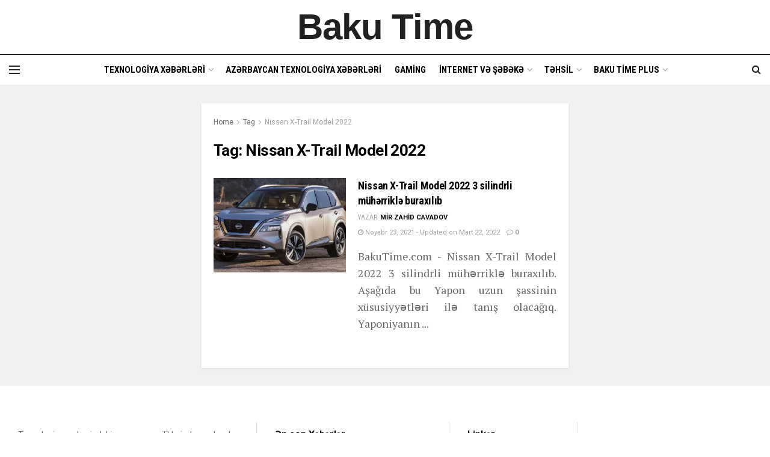

--- FILE ---
content_type: text/html; charset=UTF-8
request_url: https://bakutime.com/tag/nissan-x-trail-model-2022/
body_size: 25606
content:
<!doctype html>
<!--[if lt IE 7]> <html class="no-js lt-ie9 lt-ie8 lt-ie7" lang="az" prefix="og: https://ogp.me/ns#"> <![endif]-->
<!--[if IE 7]>    <html class="no-js lt-ie9 lt-ie8" lang="az" prefix="og: https://ogp.me/ns#"> <![endif]-->
<!--[if IE 8]>    <html class="no-js lt-ie9" lang="az" prefix="og: https://ogp.me/ns#"> <![endif]-->
<!--[if IE 9]>    <html class="no-js lt-ie10" lang="az" prefix="og: https://ogp.me/ns#"> <![endif]-->
<!--[if gt IE 8]><!--> <html class="no-js" lang="az" prefix="og: https://ogp.me/ns#"> <!--<![endif]-->
<head>
	<meta name="title" content="Baku Time">
<meta name="description" content="Baku Time Texnologiya, Xəbər Lenti, İnformatika, Müasirlik və Enerji üzrə tədqiqat saytıdır. Azərbaycanın 1 nömrəli Texnologiya saytı">
<meta name="keywords" content="Texnologiya, Xəbər Lenti, İnformatika, Müasirlik, Enerji, Mobile və Telefonlar, Kompüterler, Telefon alışverişi, Ən son telefon qiymətləri">
<meta name="robots" content="index, follow">
<meta http-equiv="Content-Type" content="text/html; charset=utf-8">
<meta name="language" content="English">
    <meta http-equiv="Content-Type" content="text/html; charset=UTF-8" />
    <meta name='viewport' content='width=device-width, initial-scale=1, user-scalable=yes' />
    <link rel="profile" href="http://gmpg.org/xfn/11" />
    <link rel="pingback" href="https://bakutime.com/xmlrpc.php" />
    	<style>img:is([sizes="auto" i], [sizes^="auto," i]) { contain-intrinsic-size: 3000px 1500px }</style>
	<meta property="og:type" content="website">
<meta property="og:title" content="Nissan X-Trail Model 2022 3 silindrli mühərriklə buraxılıb">
<meta property="og:site_name" content="Baku Time">
<meta property="og:description" content="BakuTime.com - Nissan X-Trail Model 2022 3 silindrli mühərriklə buraxılıb. Aşağıda bu Yapon uzun şassinin xüsusiyyətləri ilə tanış olacağıq. Yaponiyanın">
<meta property="og:url" content="https://bakutime.com/tag/nissan-x-trail-model-2022">
<meta property="og:image" content="https://bakutime.com/wp-content/uploads/2021/11/Nissan-X-Trail-Model-2022-nin-texniki-xususiyyətləri-.jpg">
<meta property="og:image:height" content="562">
<meta property="og:image:width" content="914">
<meta name="twitter:card" content="summary">
<meta name="twitter:url" content="https://bakutime.com/tag/nissan-x-trail-model-2022">
<meta name="twitter:title" content="Nissan X-Trail Model 2022 3 silindrli mühərriklə buraxılıb">
<meta name="twitter:description" content="BakuTime.com - Nissan X-Trail Model 2022 3 silindrli mühərriklə buraxılıb. Aşağıda bu Yapon uzun şassinin xüsusiyyətləri ilə tanış olacağıq. Yaponiyanın">
<meta name="twitter:image" content="https://bakutime.com/wp-content/uploads/2021/11/Nissan-X-Trail-Model-2022-nin-texniki-xususiyyətləri-.jpg">
<meta name="twitter:image:width" content="914">
<meta name="twitter:image:height" content="562">
<meta name="twitter:site" content="https://x.com/BakuTime_com">
			<script type="text/javascript">
			  var jnews_ajax_url = '/?ajax-request=jnews'
			</script>
			<script type="text/javascript">;window.jnews=window.jnews||{},window.jnews.library=window.jnews.library||{},window.jnews.library=function(){"use strict";var e=this;e.win=window,e.doc=document,e.noop=function(){},e.globalBody=e.doc.getElementsByTagName("body")[0],e.globalBody=e.globalBody?e.globalBody:e.doc,e.win.jnewsDataStorage=e.win.jnewsDataStorage||{_storage:new WeakMap,put:function(e,t,n){this._storage.has(e)||this._storage.set(e,new Map),this._storage.get(e).set(t,n)},get:function(e,t){return this._storage.get(e).get(t)},has:function(e,t){return this._storage.has(e)&&this._storage.get(e).has(t)},remove:function(e,t){var n=this._storage.get(e).delete(t);return 0===!this._storage.get(e).size&&this._storage.delete(e),n}},e.windowWidth=function(){return e.win.innerWidth||e.docEl.clientWidth||e.globalBody.clientWidth},e.windowHeight=function(){return e.win.innerHeight||e.docEl.clientHeight||e.globalBody.clientHeight},e.requestAnimationFrame=e.win.requestAnimationFrame||e.win.webkitRequestAnimationFrame||e.win.mozRequestAnimationFrame||e.win.msRequestAnimationFrame||window.oRequestAnimationFrame||function(e){return setTimeout(e,1e3/60)},e.cancelAnimationFrame=e.win.cancelAnimationFrame||e.win.webkitCancelAnimationFrame||e.win.webkitCancelRequestAnimationFrame||e.win.mozCancelAnimationFrame||e.win.msCancelRequestAnimationFrame||e.win.oCancelRequestAnimationFrame||function(e){clearTimeout(e)},e.classListSupport="classList"in document.createElement("_"),e.hasClass=e.classListSupport?function(e,t){return e.classList.contains(t)}:function(e,t){return e.className.indexOf(t)>=0},e.addClass=e.classListSupport?function(t,n){e.hasClass(t,n)||t.classList.add(n)}:function(t,n){e.hasClass(t,n)||(t.className+=" "+n)},e.removeClass=e.classListSupport?function(t,n){e.hasClass(t,n)&&t.classList.remove(n)}:function(t,n){e.hasClass(t,n)&&(t.className=t.className.replace(n,""))},e.objKeys=function(e){var t=[];for(var n in e)Object.prototype.hasOwnProperty.call(e,n)&&t.push(n);return t},e.isObjectSame=function(e,t){var n=!0;return JSON.stringify(e)!==JSON.stringify(t)&&(n=!1),n},e.extend=function(){for(var e,t,n,o=arguments[0]||{},i=1,a=arguments.length;i<a;i++)if(null!==(e=arguments[i]))for(t in e)o!==(n=e[t])&&void 0!==n&&(o[t]=n);return o},e.dataStorage=e.win.jnewsDataStorage,e.isVisible=function(e){return 0!==e.offsetWidth&&0!==e.offsetHeight||e.getBoundingClientRect().length},e.getHeight=function(e){return e.offsetHeight||e.clientHeight||e.getBoundingClientRect().height},e.getWidth=function(e){return e.offsetWidth||e.clientWidth||e.getBoundingClientRect().width},e.supportsPassive=!1;try{var t=Object.defineProperty({},"passive",{get:function(){e.supportsPassive=!0}});"createEvent"in e.doc?e.win.addEventListener("test",null,t):"fireEvent"in e.doc&&e.win.attachEvent("test",null)}catch(e){}e.passiveOption=!!e.supportsPassive&&{passive:!0},e.setStorage=function(e,t){e="jnews-"+e;var n={expired:Math.floor(((new Date).getTime()+432e5)/1e3)};t=Object.assign(n,t);localStorage.setItem(e,JSON.stringify(t))},e.getStorage=function(e){e="jnews-"+e;var t=localStorage.getItem(e);return null!==t&&0<t.length?JSON.parse(localStorage.getItem(e)):{}},e.expiredStorage=function(){var t,n="jnews-";for(var o in localStorage)o.indexOf(n)>-1&&"undefined"!==(t=e.getStorage(o.replace(n,""))).expired&&t.expired<Math.floor((new Date).getTime()/1e3)&&localStorage.removeItem(o)},e.addEvents=function(t,n,o){for(var i in n){var a=["touchstart","touchmove"].indexOf(i)>=0&&!o&&e.passiveOption;"createEvent"in e.doc?t.addEventListener(i,n[i],a):"fireEvent"in e.doc&&t.attachEvent("on"+i,n[i])}},e.removeEvents=function(t,n){for(var o in n)"createEvent"in e.doc?t.removeEventListener(o,n[o]):"fireEvent"in e.doc&&t.detachEvent("on"+o,n[o])},e.triggerEvents=function(t,n,o){var i;o=o||{detail:null};return"createEvent"in e.doc?(!(i=e.doc.createEvent("CustomEvent")||new CustomEvent(n)).initCustomEvent||i.initCustomEvent(n,!0,!1,o),void t.dispatchEvent(i)):"fireEvent"in e.doc?((i=e.doc.createEventObject()).eventType=n,void t.fireEvent("on"+i.eventType,i)):void 0},e.getParents=function(t,n){void 0===n&&(n=e.doc);for(var o=[],i=t.parentNode,a=!1;!a;)if(i){var r=i;r.querySelectorAll(n).length?a=!0:(o.push(r),i=r.parentNode)}else o=[],a=!0;return o},e.forEach=function(e,t,n){for(var o=0,i=e.length;o<i;o++)t.call(n,e[o],o)},e.getText=function(e){return e.innerText||e.textContent},e.setText=function(e,t){var n="object"==typeof t?t.innerText||t.textContent:t;e.innerText&&(e.innerText=n),e.textContent&&(e.textContent=n)},e.httpBuildQuery=function(t){return e.objKeys(t).reduce(function t(n){var o=arguments.length>1&&void 0!==arguments[1]?arguments[1]:null;return function(i,a){var r=n[a];a=encodeURIComponent(a);var s=o?"".concat(o,"[").concat(a,"]"):a;return null==r||"function"==typeof r?(i.push("".concat(s,"=")),i):["number","boolean","string"].includes(typeof r)?(i.push("".concat(s,"=").concat(encodeURIComponent(r))),i):(i.push(e.objKeys(r).reduce(t(r,s),[]).join("&")),i)}}(t),[]).join("&")},e.get=function(t,n,o,i){return o="function"==typeof o?o:e.noop,e.ajax("GET",t,n,o,i)},e.post=function(t,n,o,i){return o="function"==typeof o?o:e.noop,e.ajax("POST",t,n,o,i)},e.ajax=function(t,n,o,i,a){var r=new XMLHttpRequest,s=n,c=e.httpBuildQuery(o);if(t=-1!=["GET","POST"].indexOf(t)?t:"GET",r.open(t,s+("GET"==t?"?"+c:""),!0),"POST"==t&&r.setRequestHeader("Content-type","application/x-www-form-urlencoded"),r.setRequestHeader("X-Requested-With","XMLHttpRequest"),r.onreadystatechange=function(){4===r.readyState&&200<=r.status&&300>r.status&&"function"==typeof i&&i.call(void 0,r.response)},void 0!==a&&!a){return{xhr:r,send:function(){r.send("POST"==t?c:null)}}}return r.send("POST"==t?c:null),{xhr:r}},e.scrollTo=function(t,n,o){function i(e,t,n){this.start=this.position(),this.change=e-this.start,this.currentTime=0,this.increment=20,this.duration=void 0===n?500:n,this.callback=t,this.finish=!1,this.animateScroll()}return Math.easeInOutQuad=function(e,t,n,o){return(e/=o/2)<1?n/2*e*e+t:-n/2*(--e*(e-2)-1)+t},i.prototype.stop=function(){this.finish=!0},i.prototype.move=function(t){e.doc.documentElement.scrollTop=t,e.globalBody.parentNode.scrollTop=t,e.globalBody.scrollTop=t},i.prototype.position=function(){return e.doc.documentElement.scrollTop||e.globalBody.parentNode.scrollTop||e.globalBody.scrollTop},i.prototype.animateScroll=function(){this.currentTime+=this.increment;var t=Math.easeInOutQuad(this.currentTime,this.start,this.change,this.duration);this.move(t),this.currentTime<this.duration&&!this.finish?e.requestAnimationFrame.call(e.win,this.animateScroll.bind(this)):this.callback&&"function"==typeof this.callback&&this.callback()},new i(t,n,o)},e.unwrap=function(t){var n,o=t;e.forEach(t,(function(e,t){n?n+=e:n=e})),o.replaceWith(n)},e.performance={start:function(e){performance.mark(e+"Start")},stop:function(e){performance.mark(e+"End"),performance.measure(e,e+"Start",e+"End")}},e.fps=function(){var t=0,n=0,o=0;!function(){var i=t=0,a=0,r=0,s=document.getElementById("fpsTable"),c=function(t){void 0===document.getElementsByTagName("body")[0]?e.requestAnimationFrame.call(e.win,(function(){c(t)})):document.getElementsByTagName("body")[0].appendChild(t)};null===s&&((s=document.createElement("div")).style.position="fixed",s.style.top="120px",s.style.left="10px",s.style.width="100px",s.style.height="20px",s.style.border="1px solid black",s.style.fontSize="11px",s.style.zIndex="100000",s.style.backgroundColor="white",s.id="fpsTable",c(s));var l=function(){o++,n=Date.now(),(a=(o/(r=(n-t)/1e3)).toPrecision(2))!=i&&(i=a,s.innerHTML=i+"fps"),1<r&&(t=n,o=0),e.requestAnimationFrame.call(e.win,l)};l()}()},e.instr=function(e,t){for(var n=0;n<t.length;n++)if(-1!==e.toLowerCase().indexOf(t[n].toLowerCase()))return!0},e.winLoad=function(t,n){function o(o){if("complete"===e.doc.readyState||"interactive"===e.doc.readyState)return!o||n?setTimeout(t,n||1):t(o),1}o()||e.addEvents(e.win,{load:o})},e.docReady=function(t,n){function o(o){if("complete"===e.doc.readyState||"interactive"===e.doc.readyState)return!o||n?setTimeout(t,n||1):t(o),1}o()||e.addEvents(e.doc,{DOMContentLoaded:o})},e.fireOnce=function(){e.docReady((function(){e.assets=e.assets||[],e.assets.length&&(e.boot(),e.load_assets())}),50)},e.boot=function(){e.length&&e.doc.querySelectorAll("style[media]").forEach((function(e){"not all"==e.getAttribute("media")&&e.removeAttribute("media")}))},e.create_js=function(t,n){var o=e.doc.createElement("script");switch(o.setAttribute("src",t),n){case"defer":o.setAttribute("defer",!0);break;case"async":o.setAttribute("async",!0);break;case"deferasync":o.setAttribute("defer",!0),o.setAttribute("async",!0)}e.globalBody.appendChild(o)},e.load_assets=function(){"object"==typeof e.assets&&e.forEach(e.assets.slice(0),(function(t,n){var o="";t.defer&&(o+="defer"),t.async&&(o+="async"),e.create_js(t.url,o);var i=e.assets.indexOf(t);i>-1&&e.assets.splice(i,1)})),e.assets=jnewsoption.au_scripts=window.jnewsads=[]},e.setCookie=function(e,t,n){var o="";if(n){var i=new Date;i.setTime(i.getTime()+24*n*60*60*1e3),o="; expires="+i.toUTCString()}document.cookie=e+"="+(t||"")+o+"; path=/"},e.getCookie=function(e){for(var t=e+"=",n=document.cookie.split(";"),o=0;o<n.length;o++){for(var i=n[o];" "==i.charAt(0);)i=i.substring(1,i.length);if(0==i.indexOf(t))return i.substring(t.length,i.length)}return null},e.eraseCookie=function(e){document.cookie=e+"=; Path=/; Expires=Thu, 01 Jan 1970 00:00:01 GMT;"},e.docReady((function(){e.globalBody=e.globalBody==e.doc?e.doc.getElementsByTagName("body")[0]:e.globalBody,e.globalBody=e.globalBody?e.globalBody:e.doc})),e.winLoad((function(){e.winLoad((function(){var t=!1;if(void 0!==window.jnewsadmin)if(void 0!==window.file_version_checker){var n=e.objKeys(window.file_version_checker);n.length?n.forEach((function(e){t||"10.0.4"===window.file_version_checker[e]||(t=!0)})):t=!0}else t=!0;t&&(window.jnewsHelper.getMessage(),window.jnewsHelper.getNotice())}),2500)}))},window.jnews.library=new window.jnews.library;</script><script type="module">;/*! instant.page v5.1.1 - (C) 2019-2020 Alexandre Dieulot - https://instant.page/license */
let t,e;const n=new Set,o=document.createElement("link"),i=o.relList&&o.relList.supports&&o.relList.supports("prefetch")&&window.IntersectionObserver&&"isIntersecting"in IntersectionObserverEntry.prototype,s="instantAllowQueryString"in document.body.dataset,a="instantAllowExternalLinks"in document.body.dataset,r="instantWhitelist"in document.body.dataset,c="instantMousedownShortcut"in document.body.dataset,d=1111;let l=65,u=!1,f=!1,m=!1;if("instantIntensity"in document.body.dataset){const t=document.body.dataset.instantIntensity;if("mousedown"==t.substr(0,9))u=!0,"mousedown-only"==t&&(f=!0);else if("viewport"==t.substr(0,8))navigator.connection&&(navigator.connection.saveData||navigator.connection.effectiveType&&navigator.connection.effectiveType.includes("2g"))||("viewport"==t?document.documentElement.clientWidth*document.documentElement.clientHeight<45e4&&(m=!0):"viewport-all"==t&&(m=!0));else{const e=parseInt(t);isNaN(e)||(l=e)}}if(i){const n={capture:!0,passive:!0};if(f||document.addEventListener("touchstart",(function(t){e=performance.now();const n=t.target.closest("a");h(n)&&v(n.href)}),n),u?c||document.addEventListener("mousedown",(function(t){const e=t.target.closest("a");h(e)&&v(e.href)}),n):document.addEventListener("mouseover",(function(n){if(performance.now()-e<d)return;if(!("closest"in n.target))return;const o=n.target.closest("a");h(o)&&(o.addEventListener("mouseout",p,{passive:!0}),t=setTimeout((()=>{v(o.href),t=void 0}),l))}),n),c&&document.addEventListener("mousedown",(function(t){if(performance.now()-e<d)return;const n=t.target.closest("a");if(t.which>1||t.metaKey||t.ctrlKey)return;if(!n)return;n.addEventListener("click",(function(t){1337!=t.detail&&t.preventDefault()}),{capture:!0,passive:!1,once:!0});const o=new MouseEvent("click",{view:window,bubbles:!0,cancelable:!1,detail:1337});n.dispatchEvent(o)}),n),m){let t;(t=window.requestIdleCallback?t=>{requestIdleCallback(t,{timeout:1500})}:t=>{t()})((()=>{const t=new IntersectionObserver((e=>{e.forEach((e=>{if(e.isIntersecting){const n=e.target;t.unobserve(n),v(n.href)}}))}));document.querySelectorAll("a").forEach((e=>{h(e)&&t.observe(e)}))}))}}function p(e){e.relatedTarget&&e.target.closest("a")==e.relatedTarget.closest("a")||t&&(clearTimeout(t),t=void 0)}function h(t){if(t&&t.href&&(!r||"instant"in t.dataset)&&(a||t.origin==location.origin||"instant"in t.dataset)&&["http:","https:"].includes(t.protocol)&&("http:"!=t.protocol||"https:"!=location.protocol)&&(s||!t.search||"instant"in t.dataset)&&!(t.hash&&t.pathname+t.search==location.pathname+location.search||"noInstant"in t.dataset))return!0}function v(t){if(n.has(t))return;const e=document.createElement("link");e.rel="prefetch",e.href=t,document.head.appendChild(e),n.add(t)}</script>
<!-- Search Engine Optimization by Rank Math - https://rankmath.com/ -->
<title>Nissan X-Trail Model 2022 Archives - Baku Time</title>
<meta name="robots" content="index, follow, max-snippet:-1, max-video-preview:-1, max-image-preview:large"/>
<link rel="canonical" href="https://bakutime.com/tag/nissan-x-trail-model-2022/" />
<meta property="og:locale" content="az_AZ" />
<meta property="og:type" content="article" />
<meta property="og:title" content="Nissan X-Trail Model 2022 Archives - Baku Time" />
<meta property="og:url" content="https://bakutime.com/tag/nissan-x-trail-model-2022/" />
<meta property="og:site_name" content="Baku Time, Texnologiya xəbərləri, təlim, alış-veriş bələdçisi" />
<meta name="twitter:card" content="summary_large_image" />
<meta name="twitter:title" content="Nissan X-Trail Model 2022 Archives - Baku Time" />
<meta name="twitter:site" content="@BakuTime_com" />
<meta name="twitter:label1" content="Yazılar" />
<meta name="twitter:data1" content="1" />
<script type="application/ld+json" class="rank-math-schema">{"@context":"https://schema.org","@graph":[{"@type":"Person","@id":"https://bakutime.com/#person","name":"Baku Time, Texnologiya x\u0259b\u0259rl\u0259ri, t\u0259lim, al\u0131\u015f-veri\u015f b\u0259l\u0259d\u00e7isi","sameAs":["https://twitter.com/BakuTime_com"],"image":{"@type":"ImageObject","@id":"https://bakutime.com/#logo","url":"https://bakutime.com/wp-content/uploads/2025/01/Untitled-1-2.png","contentUrl":"https://bakutime.com/wp-content/uploads/2025/01/Untitled-1-2.png","caption":"Baku Time, Texnologiya x\u0259b\u0259rl\u0259ri, t\u0259lim, al\u0131\u015f-veri\u015f b\u0259l\u0259d\u00e7isi","inLanguage":"az","width":"512","height":"512"}},{"@type":"WebSite","@id":"https://bakutime.com/#website","url":"https://bakutime.com","name":"Baku Time, Texnologiya x\u0259b\u0259rl\u0259ri, t\u0259lim, al\u0131\u015f-veri\u015f b\u0259l\u0259d\u00e7isi","alternateName":"Baku Time","publisher":{"@id":"https://bakutime.com/#person"},"inLanguage":"az"},{"@type":"BreadcrumbList","@id":"https://bakutime.com/tag/nissan-x-trail-model-2022/#breadcrumb","itemListElement":[{"@type":"ListItem","position":"1","item":{"@id":"https://bakutime.com","name":"Home"}},{"@type":"ListItem","position":"2","item":{"@id":"https://bakutime.com/tag/nissan-x-trail-model-2022/","name":"Nissan X-Trail Model 2022"}}]},{"@type":"CollectionPage","@id":"https://bakutime.com/tag/nissan-x-trail-model-2022/#webpage","url":"https://bakutime.com/tag/nissan-x-trail-model-2022/","name":"Nissan X-Trail Model 2022 Archives - Baku Time","isPartOf":{"@id":"https://bakutime.com/#website"},"inLanguage":"az","breadcrumb":{"@id":"https://bakutime.com/tag/nissan-x-trail-model-2022/#breadcrumb"}}]}</script>
<!-- /Rank Math WordPress SEO plugin -->

<link rel='dns-prefetch' href='//fonts.googleapis.com' />
<link rel='preconnect' href='https://fonts.gstatic.com' />
<link rel="alternate" type="application/rss+xml" title="Baku Time &raquo; Qidalandırıcısı" href="https://bakutime.com/feed/" />
<link rel="alternate" type="application/rss+xml" title="Baku Time &raquo; Şərh Qidalandırıcısı" href="https://bakutime.com/comments/feed/" />
<link rel="alternate" type="application/rss+xml" title="Baku Time &raquo; Nissan X-Trail Model 2022 Etiket Qidalandırıcısı" href="https://bakutime.com/tag/nissan-x-trail-model-2022/feed/" />
		<!-- This site uses the Google Analytics by MonsterInsights plugin v9.9.0 - Using Analytics tracking - https://www.monsterinsights.com/ -->
							<script src="//www.googletagmanager.com/gtag/js?id=G-WZHF56XM7X"  data-cfasync="false" data-wpfc-render="false" type="text/javascript" async></script>
			<script data-cfasync="false" data-wpfc-render="false" type="text/javascript">
				var mi_version = '9.9.0';
				var mi_track_user = true;
				var mi_no_track_reason = '';
								var MonsterInsightsDefaultLocations = {"page_location":"https:\/\/bakutime.com\/tag\/nissan-x-trail-model-2022\/"};
								if ( typeof MonsterInsightsPrivacyGuardFilter === 'function' ) {
					var MonsterInsightsLocations = (typeof MonsterInsightsExcludeQuery === 'object') ? MonsterInsightsPrivacyGuardFilter( MonsterInsightsExcludeQuery ) : MonsterInsightsPrivacyGuardFilter( MonsterInsightsDefaultLocations );
				} else {
					var MonsterInsightsLocations = (typeof MonsterInsightsExcludeQuery === 'object') ? MonsterInsightsExcludeQuery : MonsterInsightsDefaultLocations;
				}

								var disableStrs = [
										'ga-disable-G-WZHF56XM7X',
									];

				/* Function to detect opted out users */
				function __gtagTrackerIsOptedOut() {
					for (var index = 0; index < disableStrs.length; index++) {
						if (document.cookie.indexOf(disableStrs[index] + '=true') > -1) {
							return true;
						}
					}

					return false;
				}

				/* Disable tracking if the opt-out cookie exists. */
				if (__gtagTrackerIsOptedOut()) {
					for (var index = 0; index < disableStrs.length; index++) {
						window[disableStrs[index]] = true;
					}
				}

				/* Opt-out function */
				function __gtagTrackerOptout() {
					for (var index = 0; index < disableStrs.length; index++) {
						document.cookie = disableStrs[index] + '=true; expires=Thu, 31 Dec 2099 23:59:59 UTC; path=/';
						window[disableStrs[index]] = true;
					}
				}

				if ('undefined' === typeof gaOptout) {
					function gaOptout() {
						__gtagTrackerOptout();
					}
				}
								window.dataLayer = window.dataLayer || [];

				window.MonsterInsightsDualTracker = {
					helpers: {},
					trackers: {},
				};
				if (mi_track_user) {
					function __gtagDataLayer() {
						dataLayer.push(arguments);
					}

					function __gtagTracker(type, name, parameters) {
						if (!parameters) {
							parameters = {};
						}

						if (parameters.send_to) {
							__gtagDataLayer.apply(null, arguments);
							return;
						}

						if (type === 'event') {
														parameters.send_to = monsterinsights_frontend.v4_id;
							var hookName = name;
							if (typeof parameters['event_category'] !== 'undefined') {
								hookName = parameters['event_category'] + ':' + name;
							}

							if (typeof MonsterInsightsDualTracker.trackers[hookName] !== 'undefined') {
								MonsterInsightsDualTracker.trackers[hookName](parameters);
							} else {
								__gtagDataLayer('event', name, parameters);
							}
							
						} else {
							__gtagDataLayer.apply(null, arguments);
						}
					}

					__gtagTracker('js', new Date());
					__gtagTracker('set', {
						'developer_id.dZGIzZG': true,
											});
					if ( MonsterInsightsLocations.page_location ) {
						__gtagTracker('set', MonsterInsightsLocations);
					}
										__gtagTracker('config', 'G-WZHF56XM7X', {"forceSSL":"true","link_attribution":"true"} );
										window.gtag = __gtagTracker;										(function () {
						/* https://developers.google.com/analytics/devguides/collection/analyticsjs/ */
						/* ga and __gaTracker compatibility shim. */
						var noopfn = function () {
							return null;
						};
						var newtracker = function () {
							return new Tracker();
						};
						var Tracker = function () {
							return null;
						};
						var p = Tracker.prototype;
						p.get = noopfn;
						p.set = noopfn;
						p.send = function () {
							var args = Array.prototype.slice.call(arguments);
							args.unshift('send');
							__gaTracker.apply(null, args);
						};
						var __gaTracker = function () {
							var len = arguments.length;
							if (len === 0) {
								return;
							}
							var f = arguments[len - 1];
							if (typeof f !== 'object' || f === null || typeof f.hitCallback !== 'function') {
								if ('send' === arguments[0]) {
									var hitConverted, hitObject = false, action;
									if ('event' === arguments[1]) {
										if ('undefined' !== typeof arguments[3]) {
											hitObject = {
												'eventAction': arguments[3],
												'eventCategory': arguments[2],
												'eventLabel': arguments[4],
												'value': arguments[5] ? arguments[5] : 1,
											}
										}
									}
									if ('pageview' === arguments[1]) {
										if ('undefined' !== typeof arguments[2]) {
											hitObject = {
												'eventAction': 'page_view',
												'page_path': arguments[2],
											}
										}
									}
									if (typeof arguments[2] === 'object') {
										hitObject = arguments[2];
									}
									if (typeof arguments[5] === 'object') {
										Object.assign(hitObject, arguments[5]);
									}
									if ('undefined' !== typeof arguments[1].hitType) {
										hitObject = arguments[1];
										if ('pageview' === hitObject.hitType) {
											hitObject.eventAction = 'page_view';
										}
									}
									if (hitObject) {
										action = 'timing' === arguments[1].hitType ? 'timing_complete' : hitObject.eventAction;
										hitConverted = mapArgs(hitObject);
										__gtagTracker('event', action, hitConverted);
									}
								}
								return;
							}

							function mapArgs(args) {
								var arg, hit = {};
								var gaMap = {
									'eventCategory': 'event_category',
									'eventAction': 'event_action',
									'eventLabel': 'event_label',
									'eventValue': 'event_value',
									'nonInteraction': 'non_interaction',
									'timingCategory': 'event_category',
									'timingVar': 'name',
									'timingValue': 'value',
									'timingLabel': 'event_label',
									'page': 'page_path',
									'location': 'page_location',
									'title': 'page_title',
									'referrer' : 'page_referrer',
								};
								for (arg in args) {
																		if (!(!args.hasOwnProperty(arg) || !gaMap.hasOwnProperty(arg))) {
										hit[gaMap[arg]] = args[arg];
									} else {
										hit[arg] = args[arg];
									}
								}
								return hit;
							}

							try {
								f.hitCallback();
							} catch (ex) {
							}
						};
						__gaTracker.create = newtracker;
						__gaTracker.getByName = newtracker;
						__gaTracker.getAll = function () {
							return [];
						};
						__gaTracker.remove = noopfn;
						__gaTracker.loaded = true;
						window['__gaTracker'] = __gaTracker;
					})();
									} else {
										console.log("");
					(function () {
						function __gtagTracker() {
							return null;
						}

						window['__gtagTracker'] = __gtagTracker;
						window['gtag'] = __gtagTracker;
					})();
									}
			</script>
			
							<!-- / Google Analytics by MonsterInsights -->
		<script type="text/javascript">
/* <![CDATA[ */
window._wpemojiSettings = {"baseUrl":"https:\/\/s.w.org\/images\/core\/emoji\/16.0.1\/72x72\/","ext":".png","svgUrl":"https:\/\/s.w.org\/images\/core\/emoji\/16.0.1\/svg\/","svgExt":".svg","source":{"concatemoji":"https:\/\/bakutime.com\/wp-includes\/js\/wp-emoji-release.min.js?ver=6.8.3"}};
/*! This file is auto-generated */
!function(s,n){var o,i,e;function c(e){try{var t={supportTests:e,timestamp:(new Date).valueOf()};sessionStorage.setItem(o,JSON.stringify(t))}catch(e){}}function p(e,t,n){e.clearRect(0,0,e.canvas.width,e.canvas.height),e.fillText(t,0,0);var t=new Uint32Array(e.getImageData(0,0,e.canvas.width,e.canvas.height).data),a=(e.clearRect(0,0,e.canvas.width,e.canvas.height),e.fillText(n,0,0),new Uint32Array(e.getImageData(0,0,e.canvas.width,e.canvas.height).data));return t.every(function(e,t){return e===a[t]})}function u(e,t){e.clearRect(0,0,e.canvas.width,e.canvas.height),e.fillText(t,0,0);for(var n=e.getImageData(16,16,1,1),a=0;a<n.data.length;a++)if(0!==n.data[a])return!1;return!0}function f(e,t,n,a){switch(t){case"flag":return n(e,"\ud83c\udff3\ufe0f\u200d\u26a7\ufe0f","\ud83c\udff3\ufe0f\u200b\u26a7\ufe0f")?!1:!n(e,"\ud83c\udde8\ud83c\uddf6","\ud83c\udde8\u200b\ud83c\uddf6")&&!n(e,"\ud83c\udff4\udb40\udc67\udb40\udc62\udb40\udc65\udb40\udc6e\udb40\udc67\udb40\udc7f","\ud83c\udff4\u200b\udb40\udc67\u200b\udb40\udc62\u200b\udb40\udc65\u200b\udb40\udc6e\u200b\udb40\udc67\u200b\udb40\udc7f");case"emoji":return!a(e,"\ud83e\udedf")}return!1}function g(e,t,n,a){var r="undefined"!=typeof WorkerGlobalScope&&self instanceof WorkerGlobalScope?new OffscreenCanvas(300,150):s.createElement("canvas"),o=r.getContext("2d",{willReadFrequently:!0}),i=(o.textBaseline="top",o.font="600 32px Arial",{});return e.forEach(function(e){i[e]=t(o,e,n,a)}),i}function t(e){var t=s.createElement("script");t.src=e,t.defer=!0,s.head.appendChild(t)}"undefined"!=typeof Promise&&(o="wpEmojiSettingsSupports",i=["flag","emoji"],n.supports={everything:!0,everythingExceptFlag:!0},e=new Promise(function(e){s.addEventListener("DOMContentLoaded",e,{once:!0})}),new Promise(function(t){var n=function(){try{var e=JSON.parse(sessionStorage.getItem(o));if("object"==typeof e&&"number"==typeof e.timestamp&&(new Date).valueOf()<e.timestamp+604800&&"object"==typeof e.supportTests)return e.supportTests}catch(e){}return null}();if(!n){if("undefined"!=typeof Worker&&"undefined"!=typeof OffscreenCanvas&&"undefined"!=typeof URL&&URL.createObjectURL&&"undefined"!=typeof Blob)try{var e="postMessage("+g.toString()+"("+[JSON.stringify(i),f.toString(),p.toString(),u.toString()].join(",")+"));",a=new Blob([e],{type:"text/javascript"}),r=new Worker(URL.createObjectURL(a),{name:"wpTestEmojiSupports"});return void(r.onmessage=function(e){c(n=e.data),r.terminate(),t(n)})}catch(e){}c(n=g(i,f,p,u))}t(n)}).then(function(e){for(var t in e)n.supports[t]=e[t],n.supports.everything=n.supports.everything&&n.supports[t],"flag"!==t&&(n.supports.everythingExceptFlag=n.supports.everythingExceptFlag&&n.supports[t]);n.supports.everythingExceptFlag=n.supports.everythingExceptFlag&&!n.supports.flag,n.DOMReady=!1,n.readyCallback=function(){n.DOMReady=!0}}).then(function(){return e}).then(function(){var e;n.supports.everything||(n.readyCallback(),(e=n.source||{}).concatemoji?t(e.concatemoji):e.wpemoji&&e.twemoji&&(t(e.twemoji),t(e.wpemoji)))}))}((window,document),window._wpemojiSettings);
/* ]]> */
</script>
<style id='wp-emoji-styles-inline-css' type='text/css'>

	img.wp-smiley, img.emoji {
		display: inline !important;
		border: none !important;
		box-shadow: none !important;
		height: 1em !important;
		width: 1em !important;
		margin: 0 0.07em !important;
		vertical-align: -0.1em !important;
		background: none !important;
		padding: 0 !important;
	}
</style>
<link rel='stylesheet' id='wp-block-library-css' href='https://bakutime.com/wp-includes/css/dist/block-library/style.min.css?ver=6.8.3' type='text/css' media='all' />
<style id='classic-theme-styles-inline-css' type='text/css'>
/*! This file is auto-generated */
.wp-block-button__link{color:#fff;background-color:#32373c;border-radius:9999px;box-shadow:none;text-decoration:none;padding:calc(.667em + 2px) calc(1.333em + 2px);font-size:1.125em}.wp-block-file__button{background:#32373c;color:#fff;text-decoration:none}
</style>
<style id='rank-math-toc-block-style-inline-css' type='text/css'>
.wp-block-rank-math-toc-block nav ol{counter-reset:item}.wp-block-rank-math-toc-block nav ol li{display:block}.wp-block-rank-math-toc-block nav ol li:before{content:counters(item, ".") ". ";counter-increment:item}

</style>
<style id='rank-math-rich-snippet-style-inline-css' type='text/css'>
/*!
* Plugin:  Rank Math
* URL: https://rankmath.com/wordpress/plugin/seo-suite/
* Name:  rank-math-review-snippet.css
*/@-webkit-keyframes spin{0%{-webkit-transform:rotate(0deg)}100%{-webkit-transform:rotate(-360deg)}}@keyframes spin{0%{-webkit-transform:rotate(0deg)}100%{-webkit-transform:rotate(-360deg)}}@keyframes bounce{from{-webkit-transform:translateY(0px);transform:translateY(0px)}to{-webkit-transform:translateY(-5px);transform:translateY(-5px)}}@-webkit-keyframes bounce{from{-webkit-transform:translateY(0px);transform:translateY(0px)}to{-webkit-transform:translateY(-5px);transform:translateY(-5px)}}@-webkit-keyframes loading{0%{background-size:20% 50% ,20% 50% ,20% 50%}20%{background-size:20% 20% ,20% 50% ,20% 50%}40%{background-size:20% 100%,20% 20% ,20% 50%}60%{background-size:20% 50% ,20% 100%,20% 20%}80%{background-size:20% 50% ,20% 50% ,20% 100%}100%{background-size:20% 50% ,20% 50% ,20% 50%}}@keyframes loading{0%{background-size:20% 50% ,20% 50% ,20% 50%}20%{background-size:20% 20% ,20% 50% ,20% 50%}40%{background-size:20% 100%,20% 20% ,20% 50%}60%{background-size:20% 50% ,20% 100%,20% 20%}80%{background-size:20% 50% ,20% 50% ,20% 100%}100%{background-size:20% 50% ,20% 50% ,20% 50%}}:root{--rankmath-wp-adminbar-height: 0}#rank-math-rich-snippet-wrapper{overflow:hidden}#rank-math-rich-snippet-wrapper h5.rank-math-title{display:block;font-size:18px;line-height:1.4}#rank-math-rich-snippet-wrapper .rank-math-review-image{float:right;max-width:40%;margin-left:15px}#rank-math-rich-snippet-wrapper .rank-math-review-data{margin-bottom:15px}#rank-math-rich-snippet-wrapper .rank-math-total-wrapper{width:100%;padding:0 0 20px 0;float:left;clear:both;position:relative;-webkit-box-sizing:border-box;box-sizing:border-box}#rank-math-rich-snippet-wrapper .rank-math-total-wrapper .rank-math-total{border:0;display:block;margin:0;width:auto;float:left;text-align:left;padding:0;font-size:24px;line-height:1;font-weight:700;-webkit-box-sizing:border-box;box-sizing:border-box;overflow:hidden}#rank-math-rich-snippet-wrapper .rank-math-total-wrapper .rank-math-review-star{float:left;margin-left:15px;margin-top:5px;position:relative;z-index:99;line-height:1}#rank-math-rich-snippet-wrapper .rank-math-total-wrapper .rank-math-review-star .rank-math-review-result-wrapper{display:inline-block;white-space:nowrap;position:relative;color:#e7e7e7}#rank-math-rich-snippet-wrapper .rank-math-total-wrapper .rank-math-review-star .rank-math-review-result-wrapper .rank-math-review-result{position:absolute;top:0;left:0;overflow:hidden;white-space:nowrap;color:#ffbe01}#rank-math-rich-snippet-wrapper .rank-math-total-wrapper .rank-math-review-star .rank-math-review-result-wrapper i{font-size:18px;-webkit-text-stroke-width:1px;font-style:normal;padding:0 2px;line-height:inherit}#rank-math-rich-snippet-wrapper .rank-math-total-wrapper .rank-math-review-star .rank-math-review-result-wrapper i:before{content:"\2605"}body.rtl #rank-math-rich-snippet-wrapper .rank-math-review-image{float:left;margin-left:0;margin-right:15px}body.rtl #rank-math-rich-snippet-wrapper .rank-math-total-wrapper .rank-math-total{float:right}body.rtl #rank-math-rich-snippet-wrapper .rank-math-total-wrapper .rank-math-review-star{float:right;margin-left:0;margin-right:15px}body.rtl #rank-math-rich-snippet-wrapper .rank-math-total-wrapper .rank-math-review-star .rank-math-review-result{left:auto;right:0}@media screen and (max-width: 480px){#rank-math-rich-snippet-wrapper .rank-math-review-image{display:block;max-width:100%;width:100%;text-align:center;margin-right:0}#rank-math-rich-snippet-wrapper .rank-math-review-data{clear:both}}.clear{clear:both}

</style>
<style id='global-styles-inline-css' type='text/css'>
:root{--wp--preset--aspect-ratio--square: 1;--wp--preset--aspect-ratio--4-3: 4/3;--wp--preset--aspect-ratio--3-4: 3/4;--wp--preset--aspect-ratio--3-2: 3/2;--wp--preset--aspect-ratio--2-3: 2/3;--wp--preset--aspect-ratio--16-9: 16/9;--wp--preset--aspect-ratio--9-16: 9/16;--wp--preset--color--black: #000000;--wp--preset--color--cyan-bluish-gray: #abb8c3;--wp--preset--color--white: #ffffff;--wp--preset--color--pale-pink: #f78da7;--wp--preset--color--vivid-red: #cf2e2e;--wp--preset--color--luminous-vivid-orange: #ff6900;--wp--preset--color--luminous-vivid-amber: #fcb900;--wp--preset--color--light-green-cyan: #7bdcb5;--wp--preset--color--vivid-green-cyan: #00d084;--wp--preset--color--pale-cyan-blue: #8ed1fc;--wp--preset--color--vivid-cyan-blue: #0693e3;--wp--preset--color--vivid-purple: #9b51e0;--wp--preset--gradient--vivid-cyan-blue-to-vivid-purple: linear-gradient(135deg,rgba(6,147,227,1) 0%,rgb(155,81,224) 100%);--wp--preset--gradient--light-green-cyan-to-vivid-green-cyan: linear-gradient(135deg,rgb(122,220,180) 0%,rgb(0,208,130) 100%);--wp--preset--gradient--luminous-vivid-amber-to-luminous-vivid-orange: linear-gradient(135deg,rgba(252,185,0,1) 0%,rgba(255,105,0,1) 100%);--wp--preset--gradient--luminous-vivid-orange-to-vivid-red: linear-gradient(135deg,rgba(255,105,0,1) 0%,rgb(207,46,46) 100%);--wp--preset--gradient--very-light-gray-to-cyan-bluish-gray: linear-gradient(135deg,rgb(238,238,238) 0%,rgb(169,184,195) 100%);--wp--preset--gradient--cool-to-warm-spectrum: linear-gradient(135deg,rgb(74,234,220) 0%,rgb(151,120,209) 20%,rgb(207,42,186) 40%,rgb(238,44,130) 60%,rgb(251,105,98) 80%,rgb(254,248,76) 100%);--wp--preset--gradient--blush-light-purple: linear-gradient(135deg,rgb(255,206,236) 0%,rgb(152,150,240) 100%);--wp--preset--gradient--blush-bordeaux: linear-gradient(135deg,rgb(254,205,165) 0%,rgb(254,45,45) 50%,rgb(107,0,62) 100%);--wp--preset--gradient--luminous-dusk: linear-gradient(135deg,rgb(255,203,112) 0%,rgb(199,81,192) 50%,rgb(65,88,208) 100%);--wp--preset--gradient--pale-ocean: linear-gradient(135deg,rgb(255,245,203) 0%,rgb(182,227,212) 50%,rgb(51,167,181) 100%);--wp--preset--gradient--electric-grass: linear-gradient(135deg,rgb(202,248,128) 0%,rgb(113,206,126) 100%);--wp--preset--gradient--midnight: linear-gradient(135deg,rgb(2,3,129) 0%,rgb(40,116,252) 100%);--wp--preset--font-size--small: 13px;--wp--preset--font-size--medium: 20px;--wp--preset--font-size--large: 36px;--wp--preset--font-size--x-large: 42px;--wp--preset--spacing--20: 0.44rem;--wp--preset--spacing--30: 0.67rem;--wp--preset--spacing--40: 1rem;--wp--preset--spacing--50: 1.5rem;--wp--preset--spacing--60: 2.25rem;--wp--preset--spacing--70: 3.38rem;--wp--preset--spacing--80: 5.06rem;--wp--preset--shadow--natural: 6px 6px 9px rgba(0, 0, 0, 0.2);--wp--preset--shadow--deep: 12px 12px 50px rgba(0, 0, 0, 0.4);--wp--preset--shadow--sharp: 6px 6px 0px rgba(0, 0, 0, 0.2);--wp--preset--shadow--outlined: 6px 6px 0px -3px rgba(255, 255, 255, 1), 6px 6px rgba(0, 0, 0, 1);--wp--preset--shadow--crisp: 6px 6px 0px rgba(0, 0, 0, 1);}:where(.is-layout-flex){gap: 0.5em;}:where(.is-layout-grid){gap: 0.5em;}body .is-layout-flex{display: flex;}.is-layout-flex{flex-wrap: wrap;align-items: center;}.is-layout-flex > :is(*, div){margin: 0;}body .is-layout-grid{display: grid;}.is-layout-grid > :is(*, div){margin: 0;}:where(.wp-block-columns.is-layout-flex){gap: 2em;}:where(.wp-block-columns.is-layout-grid){gap: 2em;}:where(.wp-block-post-template.is-layout-flex){gap: 1.25em;}:where(.wp-block-post-template.is-layout-grid){gap: 1.25em;}.has-black-color{color: var(--wp--preset--color--black) !important;}.has-cyan-bluish-gray-color{color: var(--wp--preset--color--cyan-bluish-gray) !important;}.has-white-color{color: var(--wp--preset--color--white) !important;}.has-pale-pink-color{color: var(--wp--preset--color--pale-pink) !important;}.has-vivid-red-color{color: var(--wp--preset--color--vivid-red) !important;}.has-luminous-vivid-orange-color{color: var(--wp--preset--color--luminous-vivid-orange) !important;}.has-luminous-vivid-amber-color{color: var(--wp--preset--color--luminous-vivid-amber) !important;}.has-light-green-cyan-color{color: var(--wp--preset--color--light-green-cyan) !important;}.has-vivid-green-cyan-color{color: var(--wp--preset--color--vivid-green-cyan) !important;}.has-pale-cyan-blue-color{color: var(--wp--preset--color--pale-cyan-blue) !important;}.has-vivid-cyan-blue-color{color: var(--wp--preset--color--vivid-cyan-blue) !important;}.has-vivid-purple-color{color: var(--wp--preset--color--vivid-purple) !important;}.has-black-background-color{background-color: var(--wp--preset--color--black) !important;}.has-cyan-bluish-gray-background-color{background-color: var(--wp--preset--color--cyan-bluish-gray) !important;}.has-white-background-color{background-color: var(--wp--preset--color--white) !important;}.has-pale-pink-background-color{background-color: var(--wp--preset--color--pale-pink) !important;}.has-vivid-red-background-color{background-color: var(--wp--preset--color--vivid-red) !important;}.has-luminous-vivid-orange-background-color{background-color: var(--wp--preset--color--luminous-vivid-orange) !important;}.has-luminous-vivid-amber-background-color{background-color: var(--wp--preset--color--luminous-vivid-amber) !important;}.has-light-green-cyan-background-color{background-color: var(--wp--preset--color--light-green-cyan) !important;}.has-vivid-green-cyan-background-color{background-color: var(--wp--preset--color--vivid-green-cyan) !important;}.has-pale-cyan-blue-background-color{background-color: var(--wp--preset--color--pale-cyan-blue) !important;}.has-vivid-cyan-blue-background-color{background-color: var(--wp--preset--color--vivid-cyan-blue) !important;}.has-vivid-purple-background-color{background-color: var(--wp--preset--color--vivid-purple) !important;}.has-black-border-color{border-color: var(--wp--preset--color--black) !important;}.has-cyan-bluish-gray-border-color{border-color: var(--wp--preset--color--cyan-bluish-gray) !important;}.has-white-border-color{border-color: var(--wp--preset--color--white) !important;}.has-pale-pink-border-color{border-color: var(--wp--preset--color--pale-pink) !important;}.has-vivid-red-border-color{border-color: var(--wp--preset--color--vivid-red) !important;}.has-luminous-vivid-orange-border-color{border-color: var(--wp--preset--color--luminous-vivid-orange) !important;}.has-luminous-vivid-amber-border-color{border-color: var(--wp--preset--color--luminous-vivid-amber) !important;}.has-light-green-cyan-border-color{border-color: var(--wp--preset--color--light-green-cyan) !important;}.has-vivid-green-cyan-border-color{border-color: var(--wp--preset--color--vivid-green-cyan) !important;}.has-pale-cyan-blue-border-color{border-color: var(--wp--preset--color--pale-cyan-blue) !important;}.has-vivid-cyan-blue-border-color{border-color: var(--wp--preset--color--vivid-cyan-blue) !important;}.has-vivid-purple-border-color{border-color: var(--wp--preset--color--vivid-purple) !important;}.has-vivid-cyan-blue-to-vivid-purple-gradient-background{background: var(--wp--preset--gradient--vivid-cyan-blue-to-vivid-purple) !important;}.has-light-green-cyan-to-vivid-green-cyan-gradient-background{background: var(--wp--preset--gradient--light-green-cyan-to-vivid-green-cyan) !important;}.has-luminous-vivid-amber-to-luminous-vivid-orange-gradient-background{background: var(--wp--preset--gradient--luminous-vivid-amber-to-luminous-vivid-orange) !important;}.has-luminous-vivid-orange-to-vivid-red-gradient-background{background: var(--wp--preset--gradient--luminous-vivid-orange-to-vivid-red) !important;}.has-very-light-gray-to-cyan-bluish-gray-gradient-background{background: var(--wp--preset--gradient--very-light-gray-to-cyan-bluish-gray) !important;}.has-cool-to-warm-spectrum-gradient-background{background: var(--wp--preset--gradient--cool-to-warm-spectrum) !important;}.has-blush-light-purple-gradient-background{background: var(--wp--preset--gradient--blush-light-purple) !important;}.has-blush-bordeaux-gradient-background{background: var(--wp--preset--gradient--blush-bordeaux) !important;}.has-luminous-dusk-gradient-background{background: var(--wp--preset--gradient--luminous-dusk) !important;}.has-pale-ocean-gradient-background{background: var(--wp--preset--gradient--pale-ocean) !important;}.has-electric-grass-gradient-background{background: var(--wp--preset--gradient--electric-grass) !important;}.has-midnight-gradient-background{background: var(--wp--preset--gradient--midnight) !important;}.has-small-font-size{font-size: var(--wp--preset--font-size--small) !important;}.has-medium-font-size{font-size: var(--wp--preset--font-size--medium) !important;}.has-large-font-size{font-size: var(--wp--preset--font-size--large) !important;}.has-x-large-font-size{font-size: var(--wp--preset--font-size--x-large) !important;}
:where(.wp-block-post-template.is-layout-flex){gap: 1.25em;}:where(.wp-block-post-template.is-layout-grid){gap: 1.25em;}
:where(.wp-block-columns.is-layout-flex){gap: 2em;}:where(.wp-block-columns.is-layout-grid){gap: 2em;}
:root :where(.wp-block-pullquote){font-size: 1.5em;line-height: 1.6;}
</style>
<link rel='stylesheet' id='jnews-video-css' href='https://bakutime.com/wp-content/plugins/jnews-video/assets/css/plugin.css?ver=11.0.3' type='text/css' media='all' />
<link rel='stylesheet' id='theme-my-login-css' href='https://bakutime.com/wp-content/plugins/theme-my-login/assets/styles/theme-my-login.min.css?ver=7.1.6' type='text/css' media='all' />
<link rel='stylesheet' id='elementor-frontend-css' href='https://bakutime.com/wp-content/plugins/elementor/assets/css/frontend.min.css?ver=3.28.3' type='text/css' media='all' />
<link rel='stylesheet' id='jeg_customizer_font-css' href='//fonts.googleapis.com/css?family=Roboto%3Aregular%2C700%7CRoboto+Condensed%3Aregular%2C700%7CPT+Serif%3Aitalic%2C700%2C700italic%2Cregular&#038;display=swap&#038;ver=1.3.0' type='text/css' media='all' />
<link rel='stylesheet' id='jnews-frontend-css' href='https://bakutime.com/wp-content/themes/jnews/assets/dist/frontend.min.css?ver=11.1.3' type='text/css' media='all' />
<link rel='stylesheet' id='jnews-elementor-css' href='https://bakutime.com/wp-content/themes/jnews/assets/css/elementor-frontend.css?ver=11.1.3' type='text/css' media='all' />
<link rel='stylesheet' id='jnews-style-css' href='https://bakutime.com/wp-content/themes/jnews/style.css?ver=11.1.3' type='text/css' media='all' />
<link rel='stylesheet' id='jnews-darkmode-css' href='https://bakutime.com/wp-content/themes/jnews/assets/css/darkmode.css?ver=11.1.3' type='text/css' media='all' />
<link rel='stylesheet' id='jnews-scheme-css' href='https://bakutime.com/wp-content/themes/jnews/data/import/citynews/scheme.css?ver=11.1.3' type='text/css' media='all' />
<link rel='stylesheet' id='jnews-video-darkmode-css' href='https://bakutime.com/wp-content/plugins/jnews-video/assets/css/darkmode.css?ver=11.0.3' type='text/css' media='all' />
<link rel='stylesheet' id='jnews-social-login-style-css' href='https://bakutime.com/wp-content/plugins/jnews-social-login/assets/css/plugin.css?ver=11.0.2' type='text/css' media='all' />
<link rel='stylesheet' id='jnews-weather-style-css' href='https://bakutime.com/wp-content/plugins/jnews-weather/assets/css/plugin.css?ver=11.0.1' type='text/css' media='all' />
<script type="text/javascript" src="https://bakutime.com/wp-content/plugins/google-analytics-for-wordpress/assets/js/frontend-gtag.min.js?ver=9.9.0" id="monsterinsights-frontend-script-js" async="async" data-wp-strategy="async"></script>
<script data-cfasync="false" data-wpfc-render="false" type="text/javascript" id='monsterinsights-frontend-script-js-extra'>/* <![CDATA[ */
var monsterinsights_frontend = {"js_events_tracking":"true","download_extensions":"doc,pdf,ppt,zip,xls,docx,pptx,xlsx","inbound_paths":"[{\"path\":\"\\\/go\\\/\",\"label\":\"affiliate\"},{\"path\":\"\\\/recommend\\\/\",\"label\":\"affiliate\"}]","home_url":"https:\/\/bakutime.com","hash_tracking":"false","v4_id":"G-WZHF56XM7X"};/* ]]> */
</script>
<script type="text/javascript" src="https://bakutime.com/wp-includes/js/jquery/jquery.min.js?ver=3.7.1" id="jquery-core-js"></script>
<script type="text/javascript" src="https://bakutime.com/wp-includes/js/jquery/jquery-migrate.min.js?ver=3.4.1" id="jquery-migrate-js"></script>
<link rel="https://api.w.org/" href="https://bakutime.com/wp-json/" /><link rel="alternate" title="JSON" type="application/json" href="https://bakutime.com/wp-json/wp/v2/tags/482" /><link rel="EditURI" type="application/rsd+xml" title="RSD" href="https://bakutime.com/xmlrpc.php?rsd" />
<meta name="generator" content="WordPress 6.8.3" />
<meta name="generator" content="Elementor 3.28.3; features: additional_custom_breakpoints, e_local_google_fonts; settings: css_print_method-external, google_font-enabled, font_display-auto">
			<style>
				.e-con.e-parent:nth-of-type(n+4):not(.e-lazyloaded):not(.e-no-lazyload),
				.e-con.e-parent:nth-of-type(n+4):not(.e-lazyloaded):not(.e-no-lazyload) * {
					background-image: none !important;
				}
				@media screen and (max-height: 1024px) {
					.e-con.e-parent:nth-of-type(n+3):not(.e-lazyloaded):not(.e-no-lazyload),
					.e-con.e-parent:nth-of-type(n+3):not(.e-lazyloaded):not(.e-no-lazyload) * {
						background-image: none !important;
					}
				}
				@media screen and (max-height: 640px) {
					.e-con.e-parent:nth-of-type(n+2):not(.e-lazyloaded):not(.e-no-lazyload),
					.e-con.e-parent:nth-of-type(n+2):not(.e-lazyloaded):not(.e-no-lazyload) * {
						background-image: none !important;
					}
				}
			</style>
			<style type="text/css">.broken_link, a.broken_link {
	text-decoration: line-through;
}</style><script type='application/ld+json'>{"@context":"http:\/\/schema.org","@type":"Organization","@id":"https:\/\/bakutime.com\/#organization","url":"https:\/\/bakutime.com\/","name":"Baku Time","logo":{"@type":"ImageObject","url":"https:\/\/bakutime.com\/wp-content\/uploads\/2024\/01\/BakuTime-logo-184x300-1.png"},"sameAs":["https:\/\/x.com\/BakuTime_com","https:\/\/t.me\/bakutime2021"],"contactPoint":{"@type":"ContactPoint","telephone":"https:\/\/t.me\/bakutime2021","contactType":"technical support","areaServed":["Azerbaijan"," Baku"]}}</script>
<script type='application/ld+json'>{"@context":"http:\/\/schema.org","@type":"WebSite","@id":"https:\/\/bakutime.com\/#website","url":"https:\/\/bakutime.com\/","name":"Baku Time","potentialAction":{"@type":"SearchAction","target":"https:\/\/bakutime.com\/?s={search_term_string}","query-input":"required name=search_term_string"}}</script>
<link rel="icon" href="https://bakutime.com/wp-content/uploads/2021/11/cropped-BTfav-min1-32x32.png" sizes="32x32" />
<link rel="icon" href="https://bakutime.com/wp-content/uploads/2021/11/cropped-BTfav-min1-192x192.png" sizes="192x192" />
<link rel="apple-touch-icon" href="https://bakutime.com/wp-content/uploads/2021/11/cropped-BTfav-min1-180x180.png" />
<meta name="msapplication-TileImage" content="https://bakutime.com/wp-content/uploads/2021/11/cropped-BTfav-min1-270x270.png" />
<style id="jeg_dynamic_css" type="text/css" data-type="jeg_custom-css">.jeg_container, .jeg_content, .jeg_boxed .jeg_main .jeg_container, .jeg_autoload_separator { background-color : #f0f1f2; } body { --j-body-color : #666666; --j-accent-color : #000000; --j-heading-color : #000000; } body,.jeg_newsfeed_list .tns-outer .tns-controls button,.jeg_filter_button,.owl-carousel .owl-nav div,.jeg_readmore,.jeg_hero_style_7 .jeg_post_meta a,.widget_calendar thead th,.widget_calendar tfoot a,.jeg_socialcounter a,.entry-header .jeg_meta_like a,.entry-header .jeg_meta_comment a,.entry-header .jeg_meta_donation a,.entry-header .jeg_meta_bookmark a,.entry-content tbody tr:hover,.entry-content th,.jeg_splitpost_nav li:hover a,#breadcrumbs a,.jeg_author_socials a:hover,.jeg_footer_content a,.jeg_footer_bottom a,.jeg_cartcontent,.woocommerce .woocommerce-breadcrumb a { color : #666666; } a, .jeg_menu_style_5>li>a:hover, .jeg_menu_style_5>li.sfHover>a, .jeg_menu_style_5>li.current-menu-item>a, .jeg_menu_style_5>li.current-menu-ancestor>a, .jeg_navbar .jeg_menu:not(.jeg_main_menu)>li>a:hover, .jeg_midbar .jeg_menu:not(.jeg_main_menu)>li>a:hover, .jeg_side_tabs li.active, .jeg_block_heading_5 strong, .jeg_block_heading_6 strong, .jeg_block_heading_7 strong, .jeg_block_heading_8 strong, .jeg_subcat_list li a:hover, .jeg_subcat_list li button:hover, .jeg_pl_lg_7 .jeg_thumb .jeg_post_category a, .jeg_pl_xs_2:before, .jeg_pl_xs_4 .jeg_postblock_content:before, .jeg_postblock .jeg_post_title a:hover, .jeg_hero_style_6 .jeg_post_title a:hover, .jeg_sidefeed .jeg_pl_xs_3 .jeg_post_title a:hover, .widget_jnews_popular .jeg_post_title a:hover, .jeg_meta_author a, .widget_archive li a:hover, .widget_pages li a:hover, .widget_meta li a:hover, .widget_recent_entries li a:hover, .widget_rss li a:hover, .widget_rss cite, .widget_categories li a:hover, .widget_categories li.current-cat>a, #breadcrumbs a:hover, .jeg_share_count .counts, .commentlist .bypostauthor>.comment-body>.comment-author>.fn, span.required, .jeg_review_title, .bestprice .price, .authorlink a:hover, .jeg_vertical_playlist .jeg_video_playlist_play_icon, .jeg_vertical_playlist .jeg_video_playlist_item.active .jeg_video_playlist_thumbnail:before, .jeg_horizontal_playlist .jeg_video_playlist_play, .woocommerce li.product .pricegroup .button, .widget_display_forums li a:hover, .widget_display_topics li:before, .widget_display_replies li:before, .widget_display_views li:before, .bbp-breadcrumb a:hover, .jeg_mobile_menu li.sfHover>a, .jeg_mobile_menu li a:hover, .split-template-6 .pagenum, .jeg_mobile_menu_style_5>li>a:hover, .jeg_mobile_menu_style_5>li.sfHover>a, .jeg_mobile_menu_style_5>li.current-menu-item>a, .jeg_mobile_menu_style_5>li.current-menu-ancestor>a { color : #000000; } .jeg_menu_style_1>li>a:before, .jeg_menu_style_2>li>a:before, .jeg_menu_style_3>li>a:before, .jeg_side_toggle, .jeg_slide_caption .jeg_post_category a, .jeg_slider_type_1_wrapper .tns-controls button.tns-next, .jeg_block_heading_1 .jeg_block_title span, .jeg_block_heading_2 .jeg_block_title span, .jeg_block_heading_3, .jeg_block_heading_4 .jeg_block_title span, .jeg_block_heading_6:after, .jeg_pl_lg_box .jeg_post_category a, .jeg_pl_md_box .jeg_post_category a, .jeg_readmore:hover, .jeg_thumb .jeg_post_category a, .jeg_block_loadmore a:hover, .jeg_postblock.alt .jeg_block_loadmore a:hover, .jeg_block_loadmore a.active, .jeg_postblock_carousel_2 .jeg_post_category a, .jeg_heroblock .jeg_post_category a, .jeg_pagenav_1 .page_number.active, .jeg_pagenav_1 .page_number.active:hover, input[type="submit"], .btn, .button, .widget_tag_cloud a:hover, .popularpost_item:hover .jeg_post_title a:before, .jeg_splitpost_4 .page_nav, .jeg_splitpost_5 .page_nav, .jeg_post_via a:hover, .jeg_post_source a:hover, .jeg_post_tags a:hover, .comment-reply-title small a:before, .comment-reply-title small a:after, .jeg_storelist .productlink, .authorlink li.active a:before, .jeg_footer.dark .socials_widget:not(.nobg) a:hover .fa, div.jeg_breakingnews_title, .jeg_overlay_slider_bottom_wrapper .tns-controls button, .jeg_overlay_slider_bottom_wrapper .tns-controls button:hover, .jeg_vertical_playlist .jeg_video_playlist_current, .woocommerce span.onsale, .woocommerce #respond input#submit:hover, .woocommerce a.button:hover, .woocommerce button.button:hover, .woocommerce input.button:hover, .woocommerce #respond input#submit.alt, .woocommerce a.button.alt, .woocommerce button.button.alt, .woocommerce input.button.alt, .jeg_popup_post .caption, .jeg_footer.dark input[type="submit"], .jeg_footer.dark .btn, .jeg_footer.dark .button, .footer_widget.widget_tag_cloud a:hover, .jeg_inner_content .content-inner .jeg_post_category a:hover, #buddypress .standard-form button, #buddypress a.button, #buddypress input[type="submit"], #buddypress input[type="button"], #buddypress input[type="reset"], #buddypress ul.button-nav li a, #buddypress .generic-button a, #buddypress .generic-button button, #buddypress .comment-reply-link, #buddypress a.bp-title-button, #buddypress.buddypress-wrap .members-list li .user-update .activity-read-more a, div#buddypress .standard-form button:hover, div#buddypress a.button:hover, div#buddypress input[type="submit"]:hover, div#buddypress input[type="button"]:hover, div#buddypress input[type="reset"]:hover, div#buddypress ul.button-nav li a:hover, div#buddypress .generic-button a:hover, div#buddypress .generic-button button:hover, div#buddypress .comment-reply-link:hover, div#buddypress a.bp-title-button:hover, div#buddypress.buddypress-wrap .members-list li .user-update .activity-read-more a:hover, #buddypress #item-nav .item-list-tabs ul li a:before, .jeg_inner_content .jeg_meta_container .follow-wrapper a { background-color : #000000; } .jeg_block_heading_7 .jeg_block_title span, .jeg_readmore:hover, .jeg_block_loadmore a:hover, .jeg_block_loadmore a.active, .jeg_pagenav_1 .page_number.active, .jeg_pagenav_1 .page_number.active:hover, .jeg_pagenav_3 .page_number:hover, .jeg_prevnext_post a:hover h3, .jeg_overlay_slider .jeg_post_category, .jeg_sidefeed .jeg_post.active, .jeg_vertical_playlist.jeg_vertical_playlist .jeg_video_playlist_item.active .jeg_video_playlist_thumbnail img, .jeg_horizontal_playlist .jeg_video_playlist_item.active { border-color : #000000; } .jeg_tabpost_nav li.active, .woocommerce div.product .woocommerce-tabs ul.tabs li.active, .jeg_mobile_menu_style_1>li.current-menu-item a, .jeg_mobile_menu_style_1>li.current-menu-ancestor a, .jeg_mobile_menu_style_2>li.current-menu-item::after, .jeg_mobile_menu_style_2>li.current-menu-ancestor::after, .jeg_mobile_menu_style_3>li.current-menu-item::before, .jeg_mobile_menu_style_3>li.current-menu-ancestor::before { border-bottom-color : #000000; } h1,h2,h3,h4,h5,h6,.jeg_post_title a,.entry-header .jeg_post_title,.jeg_hero_style_7 .jeg_post_title a,.jeg_block_title,.jeg_splitpost_bar .current_title,.jeg_video_playlist_title,.gallery-caption,.jeg_push_notification_button>a.button { color : #000000; } .split-template-9 .pagenum, .split-template-10 .pagenum, .split-template-11 .pagenum, .split-template-12 .pagenum, .split-template-13 .pagenum, .split-template-15 .pagenum, .split-template-18 .pagenum, .split-template-20 .pagenum, .split-template-19 .current_title span, .split-template-20 .current_title span { background-color : #000000; } .jeg_midbar { height : 90px; } .jeg_midbar, .jeg_midbar.dark { background-color : #ffffff; } .jeg_header .jeg_bottombar.jeg_navbar_wrapper:not(.jeg_navbar_boxed), .jeg_header .jeg_bottombar.jeg_navbar_boxed .jeg_nav_row { background : #ffffff; } .jeg_header .jeg_bottombar, .jeg_header .jeg_bottombar.jeg_navbar_dark, .jeg_bottombar.jeg_navbar_boxed .jeg_nav_row, .jeg_bottombar.jeg_navbar_dark.jeg_navbar_boxed .jeg_nav_row { border-top-width : 1px; } .jeg_header_wrapper .jeg_bottombar, .jeg_header_wrapper .jeg_bottombar.jeg_navbar_dark, .jeg_bottombar.jeg_navbar_boxed .jeg_nav_row, .jeg_bottombar.jeg_navbar_dark.jeg_navbar_boxed .jeg_nav_row { border-top-color : #000000; } .jeg_stickybar, .jeg_stickybar.dark, .jeg_stickybar.jeg_navbar_boxed .jeg_nav_row { border-bottom-color : #000000; } .jeg_mobile_midbar, .jeg_mobile_midbar.dark { background : #ffffff; } .jeg_navbar_mobile_wrapper .jeg_nav_item a.jeg_mobile_toggle, .jeg_navbar_mobile_wrapper .dark .jeg_nav_item a.jeg_mobile_toggle { color : #000000; } .jeg_navbar_mobile .jeg_search_wrapper .jeg_search_toggle, .jeg_navbar_mobile .dark .jeg_search_wrapper .jeg_search_toggle { color : #000000; } .jeg_header .jeg_menu.jeg_main_menu > li > a { color : #000000; } .jeg_nav_item.jeg_logo .site-title a { font-family: "Helvetica Neue", Helvetica, Roboto, Arial, sans-serif;font-weight : 700; font-style : normal;  } .jeg_stickybar .jeg_nav_item.jeg_logo .site-title a { font-family: "Helvetica Neue", Helvetica, Roboto, Arial, sans-serif;font-weight : 400; font-style : normal; font-size: 18px;  } .jeg_nav_item.jeg_mobile_logo .site-title a { font-family: "Helvetica Neue", Helvetica, Roboto, Arial, sans-serif;font-weight : 700; font-style : normal;  } .jeg_footer_content,.jeg_footer.dark .jeg_footer_content { background-color : #ffffff; } .jeg_footer .jeg_footer_heading h3,.jeg_footer.dark .jeg_footer_heading h3,.jeg_footer .widget h2,.jeg_footer .footer_dark .widget h2 { color : #000000; } .jeg_footer_secondary,.jeg_footer.dark .jeg_footer_secondary,.jeg_footer_bottom,.jeg_footer.dark .jeg_footer_bottom,.jeg_footer_sidecontent .jeg_footer_primary { color : #666666; } .jeg_footer_bottom a,.jeg_footer.dark .jeg_footer_bottom a,.jeg_footer_secondary a,.jeg_footer.dark .jeg_footer_secondary a,.jeg_footer_sidecontent .jeg_footer_primary a,.jeg_footer_sidecontent.dark .jeg_footer_primary a { color : #333333; } .jeg_menu_footer a,.jeg_footer.dark .jeg_menu_footer a,.jeg_footer_sidecontent .jeg_footer_primary .col-md-7 .jeg_menu_footer a { color : #222222; } body,input,textarea,select,.chosen-container-single .chosen-single,.btn,.button { font-family: Roboto,Helvetica,Arial,sans-serif; } .jeg_header, .jeg_mobile_wrapper { font-family: "Roboto Condensed",Helvetica,Arial,sans-serif; } .jeg_post_title, .entry-header .jeg_post_title, .jeg_single_tpl_2 .entry-header .jeg_post_title, .jeg_single_tpl_3 .entry-header .jeg_post_title, .jeg_single_tpl_6 .entry-header .jeg_post_title, .jeg_content .jeg_custom_title_wrapper .jeg_post_title { font-family: "Roboto Condensed",Helvetica,Arial,sans-serif; } .jeg_post_excerpt p, .content-inner p { font-family: "PT Serif",Helvetica,Arial,sans-serif;font-size: 18px;  } .jeg_heroblock .jeg_post_category a.category-world,.jeg_thumb .jeg_post_category a.category-world,.jeg_pl_lg_box .jeg_post_category a.category-world,.jeg_pl_md_box .jeg_post_category a.category-world,.jeg_postblock_carousel_2 .jeg_post_category a.category-world,.jeg_slide_caption .jeg_post_category a.category-world { background-color : #136f63; border-color : #136f63; } .jeg_heroblock .jeg_post_category a.category-sports,.jeg_thumb .jeg_post_category a.category-sports,.jeg_pl_lg_box .jeg_post_category a.category-sports,.jeg_pl_md_box .jeg_post_category a.category-sports,.jeg_postblock_carousel_2 .jeg_post_category a.category-sports,.jeg_slide_caption .jeg_post_category a.category-sports { background-color : #26c0ef; border-color : #26c0ef; } .jeg_heroblock .jeg_post_category a.category-politics,.jeg_thumb .jeg_post_category a.category-politics,.jeg_pl_lg_box .jeg_post_category a.category-politics,.jeg_pl_md_box .jeg_post_category a.category-politics,.jeg_postblock_carousel_2 .jeg_post_category a.category-politics,.jeg_slide_caption .jeg_post_category a.category-politics { background-color : #d32f2f; border-color : #d32f2f; } @media only screen and (min-width : 1200px) { .container, .jeg_vc_content > .vc_row, .jeg_vc_content > .wpb-content-wrapper > .vc_row, .jeg_vc_content > .vc_element > .vc_row, .jeg_vc_content > .wpb-content-wrapper > .vc_element > .vc_row, .jeg_vc_content > .vc_row[data-vc-full-width="true"]:not([data-vc-stretch-content="true"]) > .jeg-vc-wrapper, .jeg_vc_content > .wpb-content-wrapper > .vc_row[data-vc-full-width="true"]:not([data-vc-stretch-content="true"]) > .jeg-vc-wrapper, .jeg_vc_content > .vc_element > .vc_row[data-vc-full-width="true"]:not([data-vc-stretch-content="true"]) > .jeg-vc-wrapper, .jeg_vc_content > .wpb-content-wrapper > .vc_element > .vc_row[data-vc-full-width="true"]:not([data-vc-stretch-content="true"]) > .jeg-vc-wrapper { max-width : 1370px; } .elementor-section.elementor-section-boxed > .elementor-container { max-width : 1370px; }  } @media only screen and (min-width : 1441px) { .container, .jeg_vc_content > .vc_row, .jeg_vc_content > .wpb-content-wrapper > .vc_row, .jeg_vc_content > .vc_element > .vc_row, .jeg_vc_content > .wpb-content-wrapper > .vc_element > .vc_row, .jeg_vc_content > .vc_row[data-vc-full-width="true"]:not([data-vc-stretch-content="true"]) > .jeg-vc-wrapper, .jeg_vc_content > .wpb-content-wrapper > .vc_row[data-vc-full-width="true"]:not([data-vc-stretch-content="true"]) > .jeg-vc-wrapper, .jeg_vc_content > .vc_element > .vc_row[data-vc-full-width="true"]:not([data-vc-stretch-content="true"]) > .jeg-vc-wrapper, .jeg_vc_content > .wpb-content-wrapper > .vc_element > .vc_row[data-vc-full-width="true"]:not([data-vc-stretch-content="true"]) > .jeg-vc-wrapper { max-width : 1380px; } .elementor-section.elementor-section-boxed > .elementor-container { max-width : 1380px; }  } </style><style type="text/css">
					.no_thumbnail .jeg_thumb,
					.thumbnail-container.no_thumbnail {
					    display: none !important;
					}
					.jeg_search_result .jeg_pl_xs_3.no_thumbnail .jeg_postblock_content,
					.jeg_sidefeed .jeg_pl_xs_3.no_thumbnail .jeg_postblock_content,
					.jeg_pl_sm.no_thumbnail .jeg_postblock_content {
					    margin-left: 0;
					}
					.jeg_postblock_11 .no_thumbnail .jeg_postblock_content,
					.jeg_postblock_12 .no_thumbnail .jeg_postblock_content,
					.jeg_postblock_12.jeg_col_3o3 .no_thumbnail .jeg_postblock_content  {
					    margin-top: 0;
					}
					.jeg_postblock_15 .jeg_pl_md_box.no_thumbnail .jeg_postblock_content,
					.jeg_postblock_19 .jeg_pl_md_box.no_thumbnail .jeg_postblock_content,
					.jeg_postblock_24 .jeg_pl_md_box.no_thumbnail .jeg_postblock_content,
					.jeg_sidefeed .jeg_pl_md_box .jeg_postblock_content {
					    position: relative;
					}
					.jeg_postblock_carousel_2 .no_thumbnail .jeg_post_title a,
					.jeg_postblock_carousel_2 .no_thumbnail .jeg_post_title a:hover,
					.jeg_postblock_carousel_2 .no_thumbnail .jeg_post_meta .fa {
					    color: #212121 !important;
					} 
					.jnews-dark-mode .jeg_postblock_carousel_2 .no_thumbnail .jeg_post_title a,
					.jnews-dark-mode .jeg_postblock_carousel_2 .no_thumbnail .jeg_post_title a:hover,
					.jnews-dark-mode .jeg_postblock_carousel_2 .no_thumbnail .jeg_post_meta .fa {
					    color: #fff !important;
					} 
				</style>		<style type="text/css" id="wp-custom-css">
			.meta_left .jeg_meta_author span {
    font-size: 0;
}

.meta_left .jeg_meta_author span::before {
    content: "Yazar:";
    font-size: 14px;
}
.jeg_meta_category span span {
    font-size: 0;
}

.jeg_meta_category span span::before {
    content: "Kat:";
    font-size: 14px;
}
.jeg_share_stats .jeg_views_count span {
    font-size: 0;
}

.jeg_share_stats .jeg_views_count span::before {
    content: "Baxış";
    font-size: 14px;
}
.jeg_pl_lg_card .jeg_post_meta span {
    font-size: 0;
}

.jeg_pl_lg_card .jeg_post_meta span::before {
    content: "Yazar:";
    font-size: 10px;
}
.jeg_pl_lg_card .jeg_post_excerpt a {
    font-size: 0;
}

.jeg_pl_lg_card .jeg_post_excerpt a::before {
    content: "Ətraflı oxu";
    font-size: 12px;
}
.elementor-element-VUMcoJM .format-standard .jeg_readmore {
    font-size: 0;
}

.elementor-element-VUMcoJM .format-standard .jeg_readmore::before {
    content: "Ətraflı oxu";
    font-size: 12px;
}
.jeg_pagination_loadmore .format-standard .jeg_readmore {
    font-size: 0;
}

.jeg_pagination_loadmore .format-standard .jeg_readmore::before {
    content: "Ətraflı oxu";
    font-size: 14px;
}
.jeg_load_more_flag .jeg_post_meta span {
    font-size: 0;
}

.jeg_load_more_flag .jeg_post_meta span::before {
    content: "Yazar:";
    font-size: 10px;
}
.jeg_module_hook .jeg_postblock .jeg_empty_module {
    font-size: 0;
}

.jeg_module_hook .jeg_postblock .jeg_empty_module::before {
    content: "Məzmun hələ mövcud deyil";
    font-size: 14px;
}
.elementor-element-bf76b9d .elementor-element .jeg_empty_module {
    font-size: 0;
}

.elementor-element-bf76b9d .elementor-element .jeg_empty_module::before {
    content: "Məzmun hələ mövcud deyil";
    font-size: 14px;
}
.elementor-element-23a1a4d .elementor-element .jeg_empty_module {
    font-size: 0;
}

.elementor-element-23a1a4d .elementor-element .jeg_empty_module::before {
    content: "Məzmun hələ mövcud deyil";
    font-size: 14px;
}
.jeg_postbig .jeg_post_excerpt a {
    font-size: 0;
}

.jeg_postbig .jeg_post_excerpt a::before {
    content: "Ətraflı oxu";
    font-size: 12px;
}
.jeg_pagination_nextprev .jeg_post_excerpt a {
    font-size: 0;
}

.jeg_pagination_nextprev .jeg_post_excerpt a::before {
    content: "Ətraflı oxu";
    font-size: 12px;
}
.jeg_pagination_nextprev .jeg_block_nav .next {
    font-size: 0;
}

.jeg_pagination_nextprev .jeg_block_nav .next::before {
    content: "Sonrakı ";
    font-size: 12px;
}
.jeg_pagination_nextprev .jeg_block_nav .prev {
    font-size: 0;
}

.jeg_pagination_nextprev .jeg_block_nav .prev::before {
    content: "Öncəki ";
    font-size: 12px;
}
.jeg_postbig .jeg_post_meta span {
    font-size: 0;
}

.jeg_postbig .jeg_post_meta span::before {
    content: "Yazar:";
    font-size: 10px;
}
.elementor-element-057e4a5 .elementor-element .jeg_empty_module {
    font-size: 0;
}

.elementor-element-057e4a5 .elementor-element .jeg_empty_module::before {
    content: "Məzmun hələ mövcud deyil";
    font-size: 14px;
}
.elementor-element-yRquMTF .jeg_pagination_disable .jeg_empty_module {
    font-size: 0;
}

.elementor-element-yRquMTF .jeg_pagination_disable .jeg_empty_module::before {
    content: "Məzmun hələ mövcud deyil";
    font-size: 14px;
}
.elementor-element-c4cb84a .elementor-element .jeg_empty_module {
    font-size: 0;
}

.elementor-element-c4cb84a .elementor-element .jeg_empty_module::before {
    content: "Məzmun hələ mövcud deyil";
    font-size: 14px;
}
p{text-align:justify}
/* Style internal post links */
.entry-content a:not(.jeg_post_tags a):not(.page_nav a):not(.pagenav_wrap a) {
    color: e7971a; /* Text color */
    background-color: #EEEEEE; /* Background color */
    padding: 5px 10px; /* Adjust padding as needed */
    border-radius: 5px; /* Rounded corners */
    text-decoration: none; /* Remove default underline */
    display: inline-block; /* Ensure the link is a block element with padding */
}

/* Hover effect for internal post links */
.entry-content a:not(.jeg_post_tags a):not(.page_nav a):not(.pagenav_wrap a):hover {
    background-color: e7971a; /* Change background color on hover */
}
		</style>
		</head>
<body class="archive tag tag-nissan-x-trail-model-2022 tag-482 wp-embed-responsive wp-theme-jnews non-logged-in jeg_toggle_light jnews jnews_boxed_container jnews_boxed_container_shadow jeg-mobile-table-scrollable jsc_normal elementor-default elementor-kit-518">

    
    
    <div class="jeg_ad jeg_ad_top jnews_header_top_ads">
        <div class='ads-wrapper  '></div>    </div>

    <!-- The Main Wrapper
    ============================================= -->
    <div class="jeg_viewport">

        
        <div class="jeg_header_wrapper">
            <div class="jeg_header_instagram_wrapper">
    </div>

<!-- HEADER -->
<div class="jeg_header full">
    <div class="jeg_midbar jeg_container jeg_navbar_wrapper normal">
    <div class="container">
        <div class="jeg_nav_row">
            
                <div class="jeg_nav_col jeg_nav_left jeg_nav_grow">
                    <div class="item_wrap jeg_nav_alignleft">
                                            </div>
                </div>

                
                <div class="jeg_nav_col jeg_nav_center jeg_nav_normal">
                    <div class="item_wrap jeg_nav_aligncenter">
                        <div class="jeg_nav_item jeg_logo jeg_desktop_logo">
			<div class="site-title">
			<a href="https://bakutime.com/" style="padding: 0px 0px 0px 0px;">
				Baku Time			</a>
		</div>
	</div>
                    </div>
                </div>

                
                <div class="jeg_nav_col jeg_nav_right jeg_nav_grow">
                    <div class="item_wrap jeg_nav_alignright">
                                            </div>
                </div>

                        </div>
    </div>
</div><div class="jeg_bottombar jeg_navbar jeg_container jeg_navbar_wrapper jeg_navbar_normal jeg_navbar_normal">
    <div class="container">
        <div class="jeg_nav_row">
            
                <div class="jeg_nav_col jeg_nav_left jeg_nav_grow">
                    <div class="item_wrap jeg_nav_alignleft">
                        <div class="jeg_nav_item jeg_nav_icon">
    <a href="#" class="toggle_btn jeg_mobile_toggle">
    	<span></span><span></span><span></span>
    </a>
</div>                    </div>
                </div>

                
                <div class="jeg_nav_col jeg_nav_center jeg_nav_normal">
                    <div class="item_wrap jeg_nav_aligncenter">
                        <div class="jeg_nav_item jeg_main_menu_wrapper">
<div class="jeg_mainmenu_wrap"><ul class="jeg_menu jeg_main_menu jeg_menu_style_1" data-animation="animate"><li id="menu-item-37295" class="menu-item menu-item-type-custom menu-item-object-custom menu-item-has-children menu-item-37295 bgnav" data-item-row="default" ><a href="https://bakutime.com/texnologiya-x%c9%99b%c9%99rl%c9%99ri/">Texnologiya Xəbərləri</a>
<ul class="sub-menu">
	<li id="menu-item-37657" class="menu-item menu-item-type-taxonomy menu-item-object-category menu-item-37657 bgnav" data-item-row="default" ><a href="https://bakutime.com/category/texnologiya/aksesuarlar/">Aksesuarlar</a></li>
	<li id="menu-item-37067" class="menu-item menu-item-type-taxonomy menu-item-object-category menu-item-37067 bgnav" data-item-row="default" ><a href="https://bakutime.com/category/texnologiya/">Texnologiya</a></li>
	<li id="menu-item-37662" class="menu-item menu-item-type-taxonomy menu-item-object-category menu-item-37662 bgnav" data-item-row="default" ><a href="https://bakutime.com/category/texnologiya/mobile-v%c9%99-telefon/">Mobile və Telefon</a></li>
	<li id="menu-item-37663" class="menu-item menu-item-type-taxonomy menu-item-object-category menu-item-37663 bgnav" data-item-row="default" ><a href="https://bakutime.com/category/texnologiya/noutbuk/">Noutbuk</a></li>
	<li id="menu-item-37659" class="menu-item menu-item-type-taxonomy menu-item-object-category menu-item-37659 bgnav" data-item-row="default" ><a href="https://bakutime.com/category/texnologiya/komputer/">Kompüter</a></li>
	<li id="menu-item-37658" class="menu-item menu-item-type-taxonomy menu-item-object-category menu-item-37658 bgnav" data-item-row="default" ><a href="https://bakutime.com/category/texnologiya/hardware/">Hardware</a></li>
	<li id="menu-item-37660" class="menu-item menu-item-type-taxonomy menu-item-object-category menu-item-37660 bgnav" data-item-row="default" ><a href="https://bakutime.com/category/texnologiya/masin/">Maşın</a></li>
	<li id="menu-item-37655" class="menu-item menu-item-type-taxonomy menu-item-object-category menu-item-37655 bgnav" data-item-row="default" ><a href="https://bakutime.com/category/internet-v%c9%99-s%c9%99b%c9%99k%c9%99/qadcet/">Qadcet</a></li>
	<li id="menu-item-37656" class="menu-item menu-item-type-taxonomy menu-item-object-category menu-item-37656 bgnav" data-item-row="default" ><a href="https://bakutime.com/category/internet-v%c9%99-s%c9%99b%c9%99k%c9%99/virtual-realliq/">Virtual reallıq</a></li>
	<li id="menu-item-37661" class="menu-item menu-item-type-taxonomy menu-item-object-category menu-item-37661 bgnav" data-item-row="default" ><a href="https://bakutime.com/category/texnologiya/m%c9%99is%c9%99t-texnikasi/">Məişət texnikası</a></li>
	<li id="menu-item-37664" class="menu-item menu-item-type-taxonomy menu-item-object-category menu-item-37664 bgnav" data-item-row="default" ><a href="https://bakutime.com/category/texnologiya/tablet/">Tablet</a></li>
</ul>
</li>
<li id="menu-item-37654" class="menu-item menu-item-type-taxonomy menu-item-object-category menu-item-37654 bgnav" data-item-row="default" ><a href="https://bakutime.com/category/az%c9%99rbaycan-texnologiya-x%c9%99b%c9%99rl%c9%99ri/">Azərbaycan texnologiya xəbərləri</a></li>
<li id="menu-item-37044" class="menu-item menu-item-type-taxonomy menu-item-object-category menu-item-37044 bgnav" data-item-row="default" ><a href="https://bakutime.com/category/gaming/">Gaming</a></li>
<li id="menu-item-37047" class="menu-item menu-item-type-taxonomy menu-item-object-category menu-item-has-children menu-item-37047 bgnav" data-item-row="default" ><a href="https://bakutime.com/category/internet-v%c9%99-s%c9%99b%c9%99k%c9%99/">İnternet və şəbəkə</a>
<ul class="sub-menu">
	<li id="menu-item-37052" class="menu-item menu-item-type-taxonomy menu-item-object-category menu-item-37052 bgnav" data-item-row="default" ><a href="https://bakutime.com/category/internet-v%c9%99-s%c9%99b%c9%99k%c9%99/suni-intellekt/">Süni intellekt</a></li>
	<li id="menu-item-37049" class="menu-item menu-item-type-taxonomy menu-item-object-category menu-item-has-children menu-item-37049 bgnav" data-item-row="default" ><a href="https://bakutime.com/category/internet-v%c9%99-s%c9%99b%c9%99k%c9%99/r%c9%99q%c9%99msal-valyuta/">Rəqəmsal Valyuta</a>
	<ul class="sub-menu">
		<li id="menu-item-37051" class="menu-item menu-item-type-taxonomy menu-item-object-category menu-item-37051 bgnav" data-item-row="default" ><a href="https://bakutime.com/category/internet-v%c9%99-s%c9%99b%c9%99k%c9%99/r%c9%99q%c9%99msal-valyuta/r%c9%99q%c9%99msal-valyuta-t%c9%99limi/">Rəqəmsal Valyuta Təlimi</a></li>
		<li id="menu-item-37050" class="menu-item menu-item-type-taxonomy menu-item-object-category menu-item-37050 bgnav" data-item-row="default" ><a href="https://bakutime.com/category/internet-v%c9%99-s%c9%99b%c9%99k%c9%99/r%c9%99q%c9%99msal-valyuta/bitcoin/">Bitcoin</a></li>
	</ul>
</li>
	<li id="menu-item-37053" class="menu-item menu-item-type-taxonomy menu-item-object-category menu-item-37053 bgnav" data-item-row="default" ><a href="https://bakutime.com/category/internet-v%c9%99-s%c9%99b%c9%99k%c9%99/t%c9%99hluk%c9%99sizlik/">Təhlükəsizlik</a></li>
	<li id="menu-item-37054" class="menu-item menu-item-type-taxonomy menu-item-object-category menu-item-37054 bgnav" data-item-row="default" ><a href="https://bakutime.com/category/internet-v%c9%99-s%c9%99b%c9%99k%c9%99/t%c9%99tbiq-v%c9%99-proqram/">Tətbiq və proqram</a></li>
	<li id="menu-item-37069" class="menu-item menu-item-type-taxonomy menu-item-object-category menu-item-37069 bgnav" data-item-row="default" ><a href="https://bakutime.com/category/texnologiya/%c9%99m%c9%99liyyat-sistemi/">Əməliyyat sistemi</a></li>
</ul>
</li>
<li id="menu-item-37078" class="menu-item menu-item-type-taxonomy menu-item-object-category menu-item-has-children menu-item-37078 bgnav" data-item-row="default" ><a href="https://bakutime.com/category/t%c9%99hsil/">Təhsil</a>
<ul class="sub-menu">
	<li id="menu-item-37079" class="menu-item menu-item-type-taxonomy menu-item-object-category menu-item-37079 bgnav" data-item-row="default" ><a href="https://bakutime.com/category/t%c9%99hsil/telefon-informasiya/">Telefon informasiya</a></li>
	<li id="menu-item-37082" class="menu-item menu-item-type-taxonomy menu-item-object-category menu-item-37082 bgnav" data-item-row="default" ><a href="https://bakutime.com/category/wordpress/">WordPress</a></li>
	<li id="menu-item-37084" class="menu-item menu-item-type-taxonomy menu-item-object-category menu-item-37084 bgnav" data-item-row="default" ><a href="https://bakutime.com/category/wordpress/seo/">Seo</a></li>
	<li id="menu-item-37083" class="menu-item menu-item-type-taxonomy menu-item-object-category menu-item-37083 bgnav" data-item-row="default" ><a href="https://bakutime.com/category/wordpress/qosmalar/">Qoşmalar</a></li>
	<li id="menu-item-37080" class="menu-item menu-item-type-taxonomy menu-item-object-category menu-item-37080 bgnav" data-item-row="default" ><a href="https://bakutime.com/category/t%c9%99hsil/veb-dizayn/">Veb dizayn</a></li>
</ul>
</li>
<li id="menu-item-37269" class="menu-item menu-item-type-custom menu-item-object-custom menu-item-has-children menu-item-37269 bgnav" data-item-row="default" ><a href="#">Baku Time Plus</a>
<ul class="sub-menu">
	<li id="menu-item-37085" class="menu-item menu-item-type-taxonomy menu-item-object-category menu-item-37085 bgnav" data-item-row="default" ><a href="https://bakutime.com/category/yenimelumat/">Yeniməlumat</a></li>
	<li id="menu-item-37072" class="menu-item menu-item-type-taxonomy menu-item-object-category menu-item-37072 bgnav" data-item-row="default" ><a href="https://bakutime.com/category/texnologiya/kosmos/">Kosmos</a></li>
	<li id="menu-item-37063" class="menu-item menu-item-type-taxonomy menu-item-object-category menu-item-37063 bgnav" data-item-row="default" ><a href="https://bakutime.com/category/n%c9%99-alim/">Nə alım?</a></li>
	<li id="menu-item-37270" class="menu-item menu-item-type-post_type menu-item-object-page menu-item-37270 bgnav" data-item-row="default" ><a href="https://bakutime.com/baku-time-haqqinda/">Baku Time haqqında</a></li>
	<li id="menu-item-37271" class="menu-item menu-item-type-post_type menu-item-object-page menu-item-37271 bgnav" data-item-row="default" ><a href="https://bakutime.com/bakutime-com-da-reklam-v%c9%99-reportaj/">BakuTime.com-da Reklam və Reportaj</a></li>
	<li id="menu-item-37272" class="menu-item menu-item-type-post_type menu-item-object-page menu-item-37272 bgnav" data-item-row="default" ><a href="https://bakutime.com/gizlilik-siyas%c9%99ti/">Gizlilik Siyasəti</a></li>
</ul>
</li>
</ul></div></div>
                    </div>
                </div>

                
                <div class="jeg_nav_col jeg_nav_right jeg_nav_grow">
                    <div class="item_wrap jeg_nav_alignright">
                        <!-- Search Icon -->
<div class="jeg_nav_item jeg_search_wrapper search_icon jeg_search_popup_expand">
    <a href="#" class="jeg_search_toggle"><i class="fa fa-search"></i></a>
    <form action="https://bakutime.com/" method="get" class="jeg_search_form" target="_top">
    <input name="s" class="jeg_search_input" placeholder="Axtar..." type="text" value="" autocomplete="off">
    <button aria-label="Search Button" type="submit" class="jeg_search_button btn"><i class="fa fa-search"></i></button>
</form>
<!-- jeg_search_hide with_result no_result -->
<div class="jeg_search_result jeg_search_hide with_result">
    <div class="search-result-wrapper">
    </div>
    <div class="search-link search-noresult">
        No Result    </div>
    <div class="search-link search-all-button">
        <i class="fa fa-search"></i> View All Result    </div>
</div></div>                    </div>
                </div>

                        </div>
    </div>
</div></div><!-- /.jeg_header -->        </div>

        <div class="jeg_header_sticky">
            <div class="sticky_blankspace"></div>
<div class="jeg_header full">
    <div class="jeg_container">
        <div data-mode="scroll" class="jeg_stickybar jeg_navbar jeg_navbar_wrapper jeg_navbar_normal jeg_navbar_normal">
            <div class="container">
    <div class="jeg_nav_row">
        
            <div class="jeg_nav_col jeg_nav_left jeg_nav_grow">
                <div class="item_wrap jeg_nav_alignleft">
                    <div class="jeg_nav_item jeg_nav_icon">
    <a href="#" class="toggle_btn jeg_mobile_toggle">
    	<span></span><span></span><span></span>
    </a>
</div><div class="jeg_nav_item jeg_logo">
    <div class="site-title">
    	<a href="https://bakutime.com/">
    	    Baku Time    	</a>
    </div>
</div>                </div>
            </div>

            
            <div class="jeg_nav_col jeg_nav_center jeg_nav_normal">
                <div class="item_wrap jeg_nav_aligncenter">
                    <div class="jeg_nav_item jeg_main_menu_wrapper">
<div class="jeg_mainmenu_wrap"><ul class="jeg_menu jeg_main_menu jeg_menu_style_1" data-animation="animate"><li id="menu-item-37295" class="menu-item menu-item-type-custom menu-item-object-custom menu-item-has-children menu-item-37295 bgnav" data-item-row="default" ><a href="https://bakutime.com/texnologiya-x%c9%99b%c9%99rl%c9%99ri/">Texnologiya Xəbərləri</a>
<ul class="sub-menu">
	<li id="menu-item-37657" class="menu-item menu-item-type-taxonomy menu-item-object-category menu-item-37657 bgnav" data-item-row="default" ><a href="https://bakutime.com/category/texnologiya/aksesuarlar/">Aksesuarlar</a></li>
	<li id="menu-item-37067" class="menu-item menu-item-type-taxonomy menu-item-object-category menu-item-37067 bgnav" data-item-row="default" ><a href="https://bakutime.com/category/texnologiya/">Texnologiya</a></li>
	<li id="menu-item-37662" class="menu-item menu-item-type-taxonomy menu-item-object-category menu-item-37662 bgnav" data-item-row="default" ><a href="https://bakutime.com/category/texnologiya/mobile-v%c9%99-telefon/">Mobile və Telefon</a></li>
	<li id="menu-item-37663" class="menu-item menu-item-type-taxonomy menu-item-object-category menu-item-37663 bgnav" data-item-row="default" ><a href="https://bakutime.com/category/texnologiya/noutbuk/">Noutbuk</a></li>
	<li id="menu-item-37659" class="menu-item menu-item-type-taxonomy menu-item-object-category menu-item-37659 bgnav" data-item-row="default" ><a href="https://bakutime.com/category/texnologiya/komputer/">Kompüter</a></li>
	<li id="menu-item-37658" class="menu-item menu-item-type-taxonomy menu-item-object-category menu-item-37658 bgnav" data-item-row="default" ><a href="https://bakutime.com/category/texnologiya/hardware/">Hardware</a></li>
	<li id="menu-item-37660" class="menu-item menu-item-type-taxonomy menu-item-object-category menu-item-37660 bgnav" data-item-row="default" ><a href="https://bakutime.com/category/texnologiya/masin/">Maşın</a></li>
	<li id="menu-item-37655" class="menu-item menu-item-type-taxonomy menu-item-object-category menu-item-37655 bgnav" data-item-row="default" ><a href="https://bakutime.com/category/internet-v%c9%99-s%c9%99b%c9%99k%c9%99/qadcet/">Qadcet</a></li>
	<li id="menu-item-37656" class="menu-item menu-item-type-taxonomy menu-item-object-category menu-item-37656 bgnav" data-item-row="default" ><a href="https://bakutime.com/category/internet-v%c9%99-s%c9%99b%c9%99k%c9%99/virtual-realliq/">Virtual reallıq</a></li>
	<li id="menu-item-37661" class="menu-item menu-item-type-taxonomy menu-item-object-category menu-item-37661 bgnav" data-item-row="default" ><a href="https://bakutime.com/category/texnologiya/m%c9%99is%c9%99t-texnikasi/">Məişət texnikası</a></li>
	<li id="menu-item-37664" class="menu-item menu-item-type-taxonomy menu-item-object-category menu-item-37664 bgnav" data-item-row="default" ><a href="https://bakutime.com/category/texnologiya/tablet/">Tablet</a></li>
</ul>
</li>
<li id="menu-item-37654" class="menu-item menu-item-type-taxonomy menu-item-object-category menu-item-37654 bgnav" data-item-row="default" ><a href="https://bakutime.com/category/az%c9%99rbaycan-texnologiya-x%c9%99b%c9%99rl%c9%99ri/">Azərbaycan texnologiya xəbərləri</a></li>
<li id="menu-item-37044" class="menu-item menu-item-type-taxonomy menu-item-object-category menu-item-37044 bgnav" data-item-row="default" ><a href="https://bakutime.com/category/gaming/">Gaming</a></li>
<li id="menu-item-37047" class="menu-item menu-item-type-taxonomy menu-item-object-category menu-item-has-children menu-item-37047 bgnav" data-item-row="default" ><a href="https://bakutime.com/category/internet-v%c9%99-s%c9%99b%c9%99k%c9%99/">İnternet və şəbəkə</a>
<ul class="sub-menu">
	<li id="menu-item-37052" class="menu-item menu-item-type-taxonomy menu-item-object-category menu-item-37052 bgnav" data-item-row="default" ><a href="https://bakutime.com/category/internet-v%c9%99-s%c9%99b%c9%99k%c9%99/suni-intellekt/">Süni intellekt</a></li>
	<li id="menu-item-37049" class="menu-item menu-item-type-taxonomy menu-item-object-category menu-item-has-children menu-item-37049 bgnav" data-item-row="default" ><a href="https://bakutime.com/category/internet-v%c9%99-s%c9%99b%c9%99k%c9%99/r%c9%99q%c9%99msal-valyuta/">Rəqəmsal Valyuta</a>
	<ul class="sub-menu">
		<li id="menu-item-37051" class="menu-item menu-item-type-taxonomy menu-item-object-category menu-item-37051 bgnav" data-item-row="default" ><a href="https://bakutime.com/category/internet-v%c9%99-s%c9%99b%c9%99k%c9%99/r%c9%99q%c9%99msal-valyuta/r%c9%99q%c9%99msal-valyuta-t%c9%99limi/">Rəqəmsal Valyuta Təlimi</a></li>
		<li id="menu-item-37050" class="menu-item menu-item-type-taxonomy menu-item-object-category menu-item-37050 bgnav" data-item-row="default" ><a href="https://bakutime.com/category/internet-v%c9%99-s%c9%99b%c9%99k%c9%99/r%c9%99q%c9%99msal-valyuta/bitcoin/">Bitcoin</a></li>
	</ul>
</li>
	<li id="menu-item-37053" class="menu-item menu-item-type-taxonomy menu-item-object-category menu-item-37053 bgnav" data-item-row="default" ><a href="https://bakutime.com/category/internet-v%c9%99-s%c9%99b%c9%99k%c9%99/t%c9%99hluk%c9%99sizlik/">Təhlükəsizlik</a></li>
	<li id="menu-item-37054" class="menu-item menu-item-type-taxonomy menu-item-object-category menu-item-37054 bgnav" data-item-row="default" ><a href="https://bakutime.com/category/internet-v%c9%99-s%c9%99b%c9%99k%c9%99/t%c9%99tbiq-v%c9%99-proqram/">Tətbiq və proqram</a></li>
	<li id="menu-item-37069" class="menu-item menu-item-type-taxonomy menu-item-object-category menu-item-37069 bgnav" data-item-row="default" ><a href="https://bakutime.com/category/texnologiya/%c9%99m%c9%99liyyat-sistemi/">Əməliyyat sistemi</a></li>
</ul>
</li>
<li id="menu-item-37078" class="menu-item menu-item-type-taxonomy menu-item-object-category menu-item-has-children menu-item-37078 bgnav" data-item-row="default" ><a href="https://bakutime.com/category/t%c9%99hsil/">Təhsil</a>
<ul class="sub-menu">
	<li id="menu-item-37079" class="menu-item menu-item-type-taxonomy menu-item-object-category menu-item-37079 bgnav" data-item-row="default" ><a href="https://bakutime.com/category/t%c9%99hsil/telefon-informasiya/">Telefon informasiya</a></li>
	<li id="menu-item-37082" class="menu-item menu-item-type-taxonomy menu-item-object-category menu-item-37082 bgnav" data-item-row="default" ><a href="https://bakutime.com/category/wordpress/">WordPress</a></li>
	<li id="menu-item-37084" class="menu-item menu-item-type-taxonomy menu-item-object-category menu-item-37084 bgnav" data-item-row="default" ><a href="https://bakutime.com/category/wordpress/seo/">Seo</a></li>
	<li id="menu-item-37083" class="menu-item menu-item-type-taxonomy menu-item-object-category menu-item-37083 bgnav" data-item-row="default" ><a href="https://bakutime.com/category/wordpress/qosmalar/">Qoşmalar</a></li>
	<li id="menu-item-37080" class="menu-item menu-item-type-taxonomy menu-item-object-category menu-item-37080 bgnav" data-item-row="default" ><a href="https://bakutime.com/category/t%c9%99hsil/veb-dizayn/">Veb dizayn</a></li>
</ul>
</li>
<li id="menu-item-37269" class="menu-item menu-item-type-custom menu-item-object-custom menu-item-has-children menu-item-37269 bgnav" data-item-row="default" ><a href="#">Baku Time Plus</a>
<ul class="sub-menu">
	<li id="menu-item-37085" class="menu-item menu-item-type-taxonomy menu-item-object-category menu-item-37085 bgnav" data-item-row="default" ><a href="https://bakutime.com/category/yenimelumat/">Yeniməlumat</a></li>
	<li id="menu-item-37072" class="menu-item menu-item-type-taxonomy menu-item-object-category menu-item-37072 bgnav" data-item-row="default" ><a href="https://bakutime.com/category/texnologiya/kosmos/">Kosmos</a></li>
	<li id="menu-item-37063" class="menu-item menu-item-type-taxonomy menu-item-object-category menu-item-37063 bgnav" data-item-row="default" ><a href="https://bakutime.com/category/n%c9%99-alim/">Nə alım?</a></li>
	<li id="menu-item-37270" class="menu-item menu-item-type-post_type menu-item-object-page menu-item-37270 bgnav" data-item-row="default" ><a href="https://bakutime.com/baku-time-haqqinda/">Baku Time haqqında</a></li>
	<li id="menu-item-37271" class="menu-item menu-item-type-post_type menu-item-object-page menu-item-37271 bgnav" data-item-row="default" ><a href="https://bakutime.com/bakutime-com-da-reklam-v%c9%99-reportaj/">BakuTime.com-da Reklam və Reportaj</a></li>
	<li id="menu-item-37272" class="menu-item menu-item-type-post_type menu-item-object-page menu-item-37272 bgnav" data-item-row="default" ><a href="https://bakutime.com/gizlilik-siyas%c9%99ti/">Gizlilik Siyasəti</a></li>
</ul>
</li>
</ul></div></div>
                </div>
            </div>

            
            <div class="jeg_nav_col jeg_nav_right jeg_nav_grow">
                <div class="item_wrap jeg_nav_alignright">
                    <!-- Search Icon -->
<div class="jeg_nav_item jeg_search_wrapper search_icon jeg_search_popup_expand">
    <a href="#" class="jeg_search_toggle"><i class="fa fa-search"></i></a>
    <form action="https://bakutime.com/" method="get" class="jeg_search_form" target="_top">
    <input name="s" class="jeg_search_input" placeholder="Axtar..." type="text" value="" autocomplete="off">
    <button aria-label="Search Button" type="submit" class="jeg_search_button btn"><i class="fa fa-search"></i></button>
</form>
<!-- jeg_search_hide with_result no_result -->
<div class="jeg_search_result jeg_search_hide with_result">
    <div class="search-result-wrapper">
    </div>
    <div class="search-link search-noresult">
        No Result    </div>
    <div class="search-link search-all-button">
        <i class="fa fa-search"></i> View All Result    </div>
</div></div>                </div>
            </div>

                </div>
</div>        </div>
    </div>
</div>
        </div>

        <div class="jeg_navbar_mobile_wrapper">
            <div class="jeg_navbar_mobile" data-mode="scroll">
    <div class="jeg_mobile_bottombar jeg_mobile_midbar jeg_container normal">
    <div class="container">
        <div class="jeg_nav_row">
            
                <div class="jeg_nav_col jeg_nav_left jeg_nav_normal">
                    <div class="item_wrap jeg_nav_alignleft">
                        <div class="jeg_nav_item">
    <a href="#" class="toggle_btn jeg_mobile_toggle"><i class="fa fa-bars"></i></a>
</div>                    </div>
                </div>

                
                <div class="jeg_nav_col jeg_nav_center jeg_nav_grow">
                    <div class="item_wrap jeg_nav_aligncenter">
                        <div class="jeg_nav_item jeg_mobile_logo">
			<div class="site-title">
	    	<a href="https://bakutime.com/">
		        Baku Time		    </a>
	    </div>
	</div>                    </div>
                </div>

                
                <div class="jeg_nav_col jeg_nav_right jeg_nav_normal">
                    <div class="item_wrap jeg_nav_alignright">
                        <div class="jeg_nav_item jeg_search_wrapper jeg_search_popup_expand">
    <a href="#" class="jeg_search_toggle"><i class="fa fa-search"></i></a>
	<form action="https://bakutime.com/" method="get" class="jeg_search_form" target="_top">
    <input name="s" class="jeg_search_input" placeholder="Axtar..." type="text" value="" autocomplete="off">
    <button aria-label="Search Button" type="submit" class="jeg_search_button btn"><i class="fa fa-search"></i></button>
</form>
<!-- jeg_search_hide with_result no_result -->
<div class="jeg_search_result jeg_search_hide with_result">
    <div class="search-result-wrapper">
    </div>
    <div class="search-link search-noresult">
        No Result    </div>
    <div class="search-link search-all-button">
        <i class="fa fa-search"></i> View All Result    </div>
</div></div>                    </div>
                </div>

                        </div>
    </div>
</div></div>
<div class="sticky_blankspace" style="height: 60px;"></div>        </div>

        <div class="jeg_ad jeg_ad_top jnews_header_bottom_ads">
            <div class='ads-wrapper  '></div>        </div>

        
<div class="jeg_main jeg_double_sidebar">
    <div class="jeg_container">
        <div class="jeg_content">
            <div class="jeg_section">
                <div class="container">

                    <div class="jeg_ad jeg_archive jnews_archive_above_content_ads "><div class='ads-wrapper  '></div></div>
                    <div class="jeg_cat_content row">
                        <div class="jeg_main_content col-sm-6">
                            <div class="jeg_inner_content">
                                <div class="jeg_archive_header">
                                                                            <div class="jeg_breadcrumbs jeg_breadcrumb_container">
                                            <div id="breadcrumbs"><span class="">
                <a href="https://bakutime.com">Home</a>
            </span><i class="fa fa-angle-right"></i><span class="">
                <a href="">Tag</a>
            </span><i class="fa fa-angle-right"></i><span class="breadcrumb_last_link">
                <a href="https://bakutime.com/tag/nissan-x-trail-model-2022/">Nissan X-Trail Model 2022</a>
            </span></div>                                        </div>
                                                                        
                                    <h1 class="jeg_archive_title">Tag: <span>Nissan X-Trail Model 2022</span></h1>                                                                    </div>
                                
                                <div class="jnews_archive_content_wrapper">
                                    <div class="jeg_module_hook jnews_module_7912_0_691827e461591" data-unique="jnews_module_7912_0_691827e461591">
						<div class="jeg_postblock_3 jeg_postblock jeg_col_2o3">
					<div class="jeg_block_container">
						<div class="jeg_posts jeg_load_more_flag">
                <article class="jeg_post jeg_pl_md_2 format-standard">
                <div class="jeg_thumb">
                    
                    <a href="https://bakutime.com/nissan-x-trail-model-2022-3-silindrli-muh%c9%99rrikl%c9%99-buraxilib/"><div class="thumbnail-container animate-lazy  size-715 "><img fetchpriority="high" width="350" height="250" src="https://bakutime.com/wp-content/themes/jnews/assets/img/jeg-empty.png" class="attachment-jnews-350x250 size-jnews-350x250 lazyload wp-post-image" alt="Nissan X-Trail Model 2022-nin texniki xüsusiyyətləri" decoding="async" sizes="(max-width: 350px) 100vw, 350px" data-src="https://bakutime.com/wp-content/uploads/2021/11/Nissan-X-Trail-Model-2022-nin-texniki-xususiyyətləri--350x250.jpg" data-srcset="https://bakutime.com/wp-content/uploads/2021/11/Nissan-X-Trail-Model-2022-nin-texniki-xususiyyətləri--350x250.jpg 350w, https://bakutime.com/wp-content/uploads/2021/11/Nissan-X-Trail-Model-2022-nin-texniki-xususiyyətləri--120x86.jpg 120w, https://bakutime.com/wp-content/uploads/2021/11/Nissan-X-Trail-Model-2022-nin-texniki-xususiyyətləri--750x536.jpg 750w" data-sizes="auto" data-expand="700" /></div></a>
                </div>
                <div class="jeg_postblock_content">
                    <h3 class="jeg_post_title">
                        <a href="https://bakutime.com/nissan-x-trail-model-2022-3-silindrli-muh%c9%99rrikl%c9%99-buraxilib/">Nissan X-Trail Model 2022 3 silindrli mühərriklə buraxılıb</a>
                    </h3>
                    <div class="jeg_post_meta"><div class="jeg_meta_author"><span class="by">by</span> <a href="https://bakutime.com/author/modir/">Mir Zahid Cavadov</a></div><div class="jeg_meta_date"><a href="https://bakutime.com/nissan-x-trail-model-2022-3-silindrli-muh%c9%99rrikl%c9%99-buraxilib/"><i class="fa fa-clock-o"></i> Noyabr 23, 2021 - Updated on Mart 22, 2022</a></div><div class="jeg_meta_comment"><a href="https://bakutime.com/nissan-x-trail-model-2022-3-silindrli-muh%c9%99rrikl%c9%99-buraxilib/#comments" ><i class="fa fa-comment-o"></i> 0 </a></div></div>
                    <div class="jeg_post_excerpt">
                        <p>BakuTime.com - Nissan X-Trail Model 2022 3 silindrli mühərriklə buraxılıb. Aşağıda bu Yapon uzun şassinin xüsusiyyətləri ilə tanış olacağıq. Yaponiyanın ...</p>
                    </div>
                </div>
            </article>
            </div>
					</div>
				</div>
						
						<script>var jnews_module_7912_0_691827e461591 = {"paged":1,"column_class":"jeg_col_2o3","class":"jnews_block_3","date_format":"default","date_format_custom":"Y\/m\/d","excerpt_length":20,"pagination_mode":"nav_1","pagination_align":"center","pagination_navtext":false,"pagination_pageinfo":false,"pagination_scroll_limit":false,"boxed":false,"boxed_shadow":false,"box_shadow":false,"include_tag":482};</script>
					</div>                                </div>

                            </div>
                        </div>
	                    <div class="jeg_sidebar left jeg_sticky_sidebar col-sm-3">
    <div class="jegStickyHolder"><div class="theiaStickySidebar"></div></div></div>
<div class="jeg_sidebar right jeg_sticky_sidebar col-sm-3">
    <div class="jegStickyHolder"><div class="theiaStickySidebar"></div></div></div>
                    </div>
                </div>
            </div>
        </div>
        <div class="jeg_ad jnews_above_footer_ads "><div class='ads-wrapper  '></div></div>    </div>
</div>


        <div class="footer-holder" id="footer" data-id="footer">
            <div class="jeg_footer jeg_footer_2 normal">
    <div class="jeg_footer_container jeg_container">
        <div class="jeg_footer_content">
            <div class="container">
                <div class="row">
                    <div class="jeg_footer_primary clearfix">
                        <div class="col-lg-4 col-md-3 footer_column">
                            <div class="footer_widget widget_jnews_about" id="jnews_about-16">        <div class="jeg_about ">
									            <p>Texnologiya sahəsindəki ən son yeniliklərindən xəbərdar olmaq və süni intellekt dünyasındakı inkişafları izləmək üçün doğru ünvandasınız. Texnologiya xəbərləri və yenilikləri ilə maraqlanırsınızsa, Baku Time-ı izləyin və ən aktual məlumatları əldə edin.</p>

			        </div>
		</div>                        </div>

                        <div class="col-md-3 footer_column">
                            
		<div class="footer_widget widget_recent_entries" id="recent-posts-4">
		<div class="jeg_footer_heading jeg_footer_heading_1"><h3 class="jeg_footer_title"><span>Ən son Xəbərlər</span></h3></div>
		<ul>
											<li>
					<a href="https://bakutime.com/blockchain-and-the-future-of-renewable-energy/">Blockchain and the Future of Renewable Energy</a>
									</li>
											<li>
					<a href="https://bakutime.com/openai-sora-android-ucun-ai-video-platformasi/">OpenAI Sora: Android üçün AI video platforması</a>
									</li>
											<li>
					<a href="https://bakutime.com/instagram-reels-v%c9%99-mesajlasmani-m%c9%99rk%c9%99z%c9%99-c%c9%99kir/">Instagram, Reels və Mesajlaşmanı Mərkəzə Çəkir</a>
									</li>
					</ul>

		</div>                        </div>

                        <div class="col-lg-2 col-md-3 footer_column">
                            <div class="footer_widget widget_text" id="text-5"><div class="jeg_footer_heading jeg_footer_heading_1"><h3 class="jeg_footer_title"><span>Linkər</span></h3></div>			<div class="textwidget"><p class="jeg_post_title"><a href="https://bakutime.com/apple-iphone-air-2025-a19-pro-v%c9%99-6-5-oled-il%c9%99-tanisliq/">Apple iPhone Air 2025</a></p>
<p class="jeg_post_title"><a href="https://bakutime.com/apple-iphone-17-pro-max-7-n%c9%99z%c9%99r%c9%99carpan-yenilik/">Apple iPhone 17 Pro Max</a></p>
<p class="jeg_post_title"><a href="https://bakutime.com/apple-iphone-17-pro-5-esas-yenilik/">Apple iPhone 17 Pro</a></p>
<p class="jeg_post_title"><a href="https://bakutime.com/apple-iphone-17-il%c9%99-g%c9%99l%c9%99c%c9%99yin-mobil-texnologiyasini-k%c9%99sf-edin/">Apple iPhone 17</a></p>
</div>
		</div>                        </div>

                        <div class="col-md-3 footer_column">
                            <div class="footer_widget widget_text" id="text-6">			<div class="textwidget"><p><img decoding="async" class="aligncenter size-full wp-image-37167" src="https://bakutime.com/wp-content/uploads/2025/09/baku-time-e1759075132937.png" alt="baku time" width="268" height="149" /></p>
</div>
		</div>                        </div>
                    </div>
                </div>


                
                    <div class="jeg_footer_secondary clearfix">

                        <!-- secondary footer right -->

                        <div class="footer_right">

                            <ul class="jeg_menu_footer"><li id="menu-item-37683" class="menu-item menu-item-type-post_type menu-item-object-page menu-item-37683"><a href="https://bakutime.com/ani-kriptovalyuta-qiym%c9%99tl%c9%99ri/">Ani kriptovalyuta qiymətləri</a></li>
<li id="menu-item-37684" class="menu-item menu-item-type-post_type menu-item-object-page menu-item-37684"><a href="https://bakutime.com/baku-time-haqqinda/">Baku Time haqqında</a></li>
<li id="menu-item-37685" class="menu-item menu-item-type-post_type menu-item-object-page menu-item-37685"><a href="https://bakutime.com/bakutime-com-da-reklam-v%c9%99-reportaj/">BakuTime.com-da Reklam və Reportaj</a></li>
<li id="menu-item-37686" class="menu-item menu-item-type-post_type menu-item-object-page menu-item-37686"><a href="https://bakutime.com/gizlilik-siyas%c9%99ti/">Gizlilik Siyasəti</a></li>
</ul>
                            
                            
                        </div>


                        <!-- secondary footer left -->

                        
                        
                                                    <p class="copyright"> Baku Time – Xəbərin doğru ünvanı </p>
                        
                    </div> <!-- secondary menu -->

                
            </div>
        </div>
    </div>
</div><!-- /.footer -->
        </div>

        <div class="jscroll-to-top">
        	<a href="#back-to-top" class="jscroll-to-top_link"><i class="fa fa-angle-up"></i></a>
        </div>
    </div>

    <!-- Mobile Navigation
    ============================================= -->
<div id="jeg_off_canvas" class="normal">
    <a href="#" class="jeg_menu_close"><i class="jegicon-cross"></i></a>
    <div class="jeg_bg_overlay"></div>
    <div class="jeg_mobile_wrapper">
        <div class="nav_wrap">
    <div class="item_main">
        <!-- Search Form -->
<div class="jeg_aside_item jeg_search_wrapper jeg_search_no_expand round">
    <a href="#" class="jeg_search_toggle"><i class="fa fa-search"></i></a>
    <form action="https://bakutime.com/" method="get" class="jeg_search_form" target="_top">
    <input name="s" class="jeg_search_input" placeholder="Axtar..." type="text" value="" autocomplete="off">
    <button aria-label="Search Button" type="submit" class="jeg_search_button btn"><i class="fa fa-search"></i></button>
</form>
<!-- jeg_search_hide with_result no_result -->
<div class="jeg_search_result jeg_search_hide with_result">
    <div class="search-result-wrapper">
    </div>
    <div class="search-link search-noresult">
        No Result    </div>
    <div class="search-link search-all-button">
        <i class="fa fa-search"></i> View All Result    </div>
</div></div><div class="jeg_aside_item">
    <ul class="jeg_mobile_menu sf-js-hover"><li class="menu-item menu-item-type-custom menu-item-object-custom menu-item-has-children menu-item-37295"><a href="https://bakutime.com/texnologiya-x%c9%99b%c9%99rl%c9%99ri/">Texnologiya Xəbərləri</a>
<ul class="sub-menu">
	<li class="menu-item menu-item-type-taxonomy menu-item-object-category menu-item-37657"><a href="https://bakutime.com/category/texnologiya/aksesuarlar/">Aksesuarlar</a></li>
	<li class="menu-item menu-item-type-taxonomy menu-item-object-category menu-item-37067"><a href="https://bakutime.com/category/texnologiya/">Texnologiya</a></li>
	<li class="menu-item menu-item-type-taxonomy menu-item-object-category menu-item-37662"><a href="https://bakutime.com/category/texnologiya/mobile-v%c9%99-telefon/">Mobile və Telefon</a></li>
	<li class="menu-item menu-item-type-taxonomy menu-item-object-category menu-item-37663"><a href="https://bakutime.com/category/texnologiya/noutbuk/">Noutbuk</a></li>
	<li class="menu-item menu-item-type-taxonomy menu-item-object-category menu-item-37659"><a href="https://bakutime.com/category/texnologiya/komputer/">Kompüter</a></li>
	<li class="menu-item menu-item-type-taxonomy menu-item-object-category menu-item-37658"><a href="https://bakutime.com/category/texnologiya/hardware/">Hardware</a></li>
	<li class="menu-item menu-item-type-taxonomy menu-item-object-category menu-item-37660"><a href="https://bakutime.com/category/texnologiya/masin/">Maşın</a></li>
	<li class="menu-item menu-item-type-taxonomy menu-item-object-category menu-item-37655"><a href="https://bakutime.com/category/internet-v%c9%99-s%c9%99b%c9%99k%c9%99/qadcet/">Qadcet</a></li>
	<li class="menu-item menu-item-type-taxonomy menu-item-object-category menu-item-37656"><a href="https://bakutime.com/category/internet-v%c9%99-s%c9%99b%c9%99k%c9%99/virtual-realliq/">Virtual reallıq</a></li>
	<li class="menu-item menu-item-type-taxonomy menu-item-object-category menu-item-37661"><a href="https://bakutime.com/category/texnologiya/m%c9%99is%c9%99t-texnikasi/">Məişət texnikası</a></li>
	<li class="menu-item menu-item-type-taxonomy menu-item-object-category menu-item-37664"><a href="https://bakutime.com/category/texnologiya/tablet/">Tablet</a></li>
</ul>
</li>
<li class="menu-item menu-item-type-taxonomy menu-item-object-category menu-item-37654"><a href="https://bakutime.com/category/az%c9%99rbaycan-texnologiya-x%c9%99b%c9%99rl%c9%99ri/">Azərbaycan texnologiya xəbərləri</a></li>
<li class="menu-item menu-item-type-taxonomy menu-item-object-category menu-item-37044"><a href="https://bakutime.com/category/gaming/">Gaming</a></li>
<li class="menu-item menu-item-type-taxonomy menu-item-object-category menu-item-has-children menu-item-37047"><a href="https://bakutime.com/category/internet-v%c9%99-s%c9%99b%c9%99k%c9%99/">İnternet və şəbəkə</a>
<ul class="sub-menu">
	<li class="menu-item menu-item-type-taxonomy menu-item-object-category menu-item-37052"><a href="https://bakutime.com/category/internet-v%c9%99-s%c9%99b%c9%99k%c9%99/suni-intellekt/">Süni intellekt</a></li>
	<li class="menu-item menu-item-type-taxonomy menu-item-object-category menu-item-has-children menu-item-37049"><a href="https://bakutime.com/category/internet-v%c9%99-s%c9%99b%c9%99k%c9%99/r%c9%99q%c9%99msal-valyuta/">Rəqəmsal Valyuta</a>
	<ul class="sub-menu">
		<li class="menu-item menu-item-type-taxonomy menu-item-object-category menu-item-37051"><a href="https://bakutime.com/category/internet-v%c9%99-s%c9%99b%c9%99k%c9%99/r%c9%99q%c9%99msal-valyuta/r%c9%99q%c9%99msal-valyuta-t%c9%99limi/">Rəqəmsal Valyuta Təlimi</a></li>
		<li class="menu-item menu-item-type-taxonomy menu-item-object-category menu-item-37050"><a href="https://bakutime.com/category/internet-v%c9%99-s%c9%99b%c9%99k%c9%99/r%c9%99q%c9%99msal-valyuta/bitcoin/">Bitcoin</a></li>
	</ul>
</li>
	<li class="menu-item menu-item-type-taxonomy menu-item-object-category menu-item-37053"><a href="https://bakutime.com/category/internet-v%c9%99-s%c9%99b%c9%99k%c9%99/t%c9%99hluk%c9%99sizlik/">Təhlükəsizlik</a></li>
	<li class="menu-item menu-item-type-taxonomy menu-item-object-category menu-item-37054"><a href="https://bakutime.com/category/internet-v%c9%99-s%c9%99b%c9%99k%c9%99/t%c9%99tbiq-v%c9%99-proqram/">Tətbiq və proqram</a></li>
	<li class="menu-item menu-item-type-taxonomy menu-item-object-category menu-item-37069"><a href="https://bakutime.com/category/texnologiya/%c9%99m%c9%99liyyat-sistemi/">Əməliyyat sistemi</a></li>
</ul>
</li>
<li class="menu-item menu-item-type-taxonomy menu-item-object-category menu-item-has-children menu-item-37078"><a href="https://bakutime.com/category/t%c9%99hsil/">Təhsil</a>
<ul class="sub-menu">
	<li class="menu-item menu-item-type-taxonomy menu-item-object-category menu-item-37079"><a href="https://bakutime.com/category/t%c9%99hsil/telefon-informasiya/">Telefon informasiya</a></li>
	<li class="menu-item menu-item-type-taxonomy menu-item-object-category menu-item-37082"><a href="https://bakutime.com/category/wordpress/">WordPress</a></li>
	<li class="menu-item menu-item-type-taxonomy menu-item-object-category menu-item-37084"><a href="https://bakutime.com/category/wordpress/seo/">Seo</a></li>
	<li class="menu-item menu-item-type-taxonomy menu-item-object-category menu-item-37083"><a href="https://bakutime.com/category/wordpress/qosmalar/">Qoşmalar</a></li>
	<li class="menu-item menu-item-type-taxonomy menu-item-object-category menu-item-37080"><a href="https://bakutime.com/category/t%c9%99hsil/veb-dizayn/">Veb dizayn</a></li>
</ul>
</li>
<li class="menu-item menu-item-type-custom menu-item-object-custom menu-item-has-children menu-item-37269"><a href="#">Baku Time Plus</a>
<ul class="sub-menu">
	<li class="menu-item menu-item-type-taxonomy menu-item-object-category menu-item-37085"><a href="https://bakutime.com/category/yenimelumat/">Yeniməlumat</a></li>
	<li class="menu-item menu-item-type-taxonomy menu-item-object-category menu-item-37072"><a href="https://bakutime.com/category/texnologiya/kosmos/">Kosmos</a></li>
	<li class="menu-item menu-item-type-taxonomy menu-item-object-category menu-item-37063"><a href="https://bakutime.com/category/n%c9%99-alim/">Nə alım?</a></li>
	<li class="menu-item menu-item-type-post_type menu-item-object-page menu-item-37270"><a href="https://bakutime.com/baku-time-haqqinda/">Baku Time haqqında</a></li>
	<li class="menu-item menu-item-type-post_type menu-item-object-page menu-item-37271"><a href="https://bakutime.com/bakutime-com-da-reklam-v%c9%99-reportaj/">BakuTime.com-da Reklam və Reportaj</a></li>
	<li class="menu-item menu-item-type-post_type menu-item-object-page menu-item-37272"><a href="https://bakutime.com/gizlilik-siyas%c9%99ti/">Gizlilik Siyasəti</a></li>
</ul>
</li>
</ul></div>    </div>
    <div class="item_bottom">
            </div>
</div>    </div>
</div><!-- Login Popup Content -->
<div id="jeg_loginform" class="jeg_popup mfp-with-anim mfp-hide">
    <div class="jeg_popupform jeg_popup_account">
        <form action="#" data-type="login" method="post" accept-charset="utf-8">
            <h3>Welcome Back!</h3><div class="social-login-wrapper login normal">
                            <div class="social-login-item">
                                <a href="https://accounts.google.com/o/oauth2/auth?response_type=code&#038;redirect_uri=https%3A%2F%2Fbakutime.com%2F%3Fsocial-callback%3Dgoogle&#038;client_id=514787898164-4v7bg11c028b3h20b1eefjstq0at74jp.apps.googleusercontent.com&#038;scope=https%3A%2F%2Fwww.googleapis.com%2Fauth%2Fuserinfo.profile+https%3A%2F%2Fwww.googleapis.com%2Fauth%2Fuserinfo.email&#038;access_type=online&#038;approval_prompt=auto" class="btn btn-google">
                                    <i class="fa fa-google"></i> 
                                    <span>Sign In with Google</span>
                                </a>
                            </div>
                            <div class="social-login-line">
                                <span>OR</span>
                            </div>
                        </div>            <p>Hesabınıza daxil olmaq üçün aşağıdakı formadan istifadə edin:</p>

            <!-- Form Messages -->
            <div class="form-message"></div>
            <p class="input_field">
                <input type="text" name="username" placeholder="Username" value="">
            </p>
            <p class="input_field">
                <input type="password" name="password" placeholder="Password" value="">
            </p>
            <p class="input_field remember_me">
                <input type="checkbox" id="remember_me" name="remember_me" value="true">
                <label for="remember_me">Məni xatırla</label>
            </p>
						<p class="submit">
                <input type="hidden" name="action" value="login_handler">
                <input type="hidden" name="jnews_nonce" value="57d25c7889">
                <input type="submit" name="jeg_login_button" class="button" value="Daxil Ol" data-process="Emal edilir. . ." data-string="Log In">
            </p>
            <div class="bottom_links clearfix">
                <a href="#jeg_forgotform" class="jeg_popuplink forgot">Şifrəni unutmusunuz?</a>
                                <a href="#jeg_registerform" class="jeg_popuplink"><i class="fa fa-user"></i> Üzv Ol</a>
                            </div>
        </form>
    </div>
</div>

<!-- Register Popup Content -->
<div id="jeg_registerform" class="jeg_popup mfp-with-anim mfp-hide">
    <div class="jeg_popupform jeg_popup_account">
        <form action="#" data-type="register" method="post" accept-charset="utf-8">
            <h3>Create New Account!</h3>            <p>Qeydiyyatdan keçmək üçün aşağıdakı formaları doldurun</p>

            <!-- Form Messages -->
            <div class="form-message"></div>

            <p class="input_field">
                <input type="text" name="email" placeholder="E-poçtunuz" value="">
            </p>
            <p class="input_field">
                <input type="text" name="username" placeholder="Username" value="">
            </p>
			<div class="g-recaptcha" data-sitekey=""></div>
            <p class="submit">
                <input type="hidden" name="action" value="register_handler">
                <input type="hidden" name="jnews_nonce" value="57d25c7889">
                <input type="submit" name="jeg_login_button" class="button" value="Üzv Ol" data-process="Emal edilir. . ." data-string="Sign Up">
            </p>
                        <div class="bottom_links clearfix">
                <span>Bütün sahələr tələb olunur.</span>
                <a href="#jeg_loginform" class="jeg_popuplink"><i class="fa fa-lock"></i> Log In</a>
            </div>
        </form>
    </div>
</div>

<!-- Forgot Password Popup Content -->
<div id="jeg_forgotform" class="jeg_popup mfp-with-anim mfp-hide">
    <div class="jeg_popupform jeg_popup_account">
        <form action="#" data-type="forgot" method="post" accept-charset="utf-8">
            <h3>Parolunuzu bərpa edin</h3>
            <p>Parolunuzu sıfırlamaq üçün istifadəçi adınızı və ya e-poçt ünvanınızı daxil edin.</p>

            <!-- Form Messages -->
            <div class="form-message"></div>

            <p class="input_field">
                <input type="text" name="user_login" placeholder="E-poçtunuz və ya istifadəçi adınız" value="">
            </p>
			<div class="g-recaptcha" data-sitekey=""></div>
            <p class="submit">
                <input type="hidden" name="action" value="forget_password_handler">
                <input type="hidden" name="jnews_nonce" value="57d25c7889">
                <input type="submit" name="jeg_login_button" class="button" value="Parolu sıfırlamak" data-process="Processing . . ." data-string="Reset Password">
            </p>
            <div class="bottom_links clearfix">
                <a href="#jeg_loginform" class="jeg_popuplink"><i class="fa fa-lock"></i> Daxil Ol</a>
            </div>
        </form>
    </div>
</div>
<script type="text/javascript">var jfla = []</script><script type="speculationrules">
{"prefetch":[{"source":"document","where":{"and":[{"href_matches":"\/*"},{"not":{"href_matches":["\/wp-*.php","\/wp-admin\/*","\/wp-content\/uploads\/*","\/wp-content\/*","\/wp-content\/plugins\/*","\/wp-content\/themes\/jnews\/*","\/*\\?(.+)"]}},{"not":{"selector_matches":"a[rel~=\"nofollow\"]"}},{"not":{"selector_matches":".no-prefetch, .no-prefetch a"}}]},"eagerness":"conservative"}]}
</script>
<div id="jeg_playlist" class="jeg_popup create_playlist mfp-with-anim mfp-hide">
	<div class="jeg_popupform jeg_popupform_playlist">
		<form action="#" method="post" accept-charset="utf-8">
			<h3>Add New Playlist</h3>

			<!-- Form Messages -->
			<div class="form-message"></div>

			<div class="form-group">
				<p class="input_field">
					<input type="text" name="title"
						   placeholder="Playlist Name"
						   value="">
				</p>
				<p class="input_field">
					<select name='visibility'><option disabled selected='selected' value=''>- Select Visibility -</option><option value='public' >Public</option><option value='private' >Private</option></select>				</p>
				<!-- submit button -->
				<div class="submit">
					<input type="hidden" name="type" value="create_playlist">
					<input type="hidden" name="action" value="playlist_handler">
					<input type="hidden" name="post_id" value="">
					<input type="hidden" name="jnews-playlist-nonce"
						   value="0b78652d1b">
					<input type="submit" name="jeg_save_button" class="button"
						   value="Save"
						   data-process="Processing . . ."
						   data-string="Save">
				</div>
			</div>


		</form>
	</div>
</div>

<div id="notification_action_renderer" class="jeg_popup_container">
	<div id="paper_toast">
		<span id="label"></span>
	</div>
</div>
			<script>
				const lazyloadRunObserver = () => {
					const lazyloadBackgrounds = document.querySelectorAll( `.e-con.e-parent:not(.e-lazyloaded)` );
					const lazyloadBackgroundObserver = new IntersectionObserver( ( entries ) => {
						entries.forEach( ( entry ) => {
							if ( entry.isIntersecting ) {
								let lazyloadBackground = entry.target;
								if( lazyloadBackground ) {
									lazyloadBackground.classList.add( 'e-lazyloaded' );
								}
								lazyloadBackgroundObserver.unobserve( entry.target );
							}
						});
					}, { rootMargin: '200px 0px 200px 0px' } );
					lazyloadBackgrounds.forEach( ( lazyloadBackground ) => {
						lazyloadBackgroundObserver.observe( lazyloadBackground );
					} );
				};
				const events = [
					'DOMContentLoaded',
					'elementor/lazyload/observe',
				];
				events.forEach( ( event ) => {
					document.addEventListener( event, lazyloadRunObserver );
				} );
			</script>
			<script type="text/javascript" id="theme-my-login-js-extra">
/* <![CDATA[ */
var themeMyLogin = {"action":"","errors":[]};
/* ]]> */
</script>
<script type="text/javascript" src="https://bakutime.com/wp-content/plugins/theme-my-login/assets/scripts/theme-my-login.min.js?ver=7.1.6" id="theme-my-login-js"></script>
<script type="text/javascript" src="https://bakutime.com/wp-includes/js/hoverIntent.min.js?ver=1.10.2" id="hoverIntent-js"></script>
<script type="text/javascript" src="https://bakutime.com/wp-includes/js/imagesloaded.min.js?ver=5.0.0" id="imagesloaded-js"></script>
<!--[if lt IE 9]>
<script type="text/javascript" src="https://bakutime.com/wp-content/themes/jnews/assets/js/html5shiv.min.js?ver=11.1.3" id="html5shiv-js"></script>
<![endif]-->
<script type="text/javascript" src="https://bakutime.com/wp-content/plugins/jnews-video/assets/js/supposition.js?ver=11.0.3" id="supposition-js"></script>
<script type="text/javascript" src="https://bakutime.com/wp-includes/js/jquery/ui/core.min.js?ver=1.13.3" id="jquery-ui-core-js"></script>
<script type="text/javascript" src="https://bakutime.com/wp-includes/js/jquery/ui/mouse.min.js?ver=1.13.3" id="jquery-ui-mouse-js"></script>
<script type="text/javascript" src="https://bakutime.com/wp-includes/js/jquery/ui/sortable.min.js?ver=1.13.3" id="jquery-ui-sortable-js"></script>
<script type="text/javascript" id="jnews-video-js-extra">
/* <![CDATA[ */
var jnewsvideo = {"user_playlist":[]};
/* ]]> */
</script>
<script type="text/javascript" src="https://bakutime.com/wp-content/plugins/jnews-video/assets/js/plugin.js?ver=11.0.3" id="jnews-video-js"></script>
<script type="text/javascript" id="jnews-frontend-js-extra">
/* <![CDATA[ */
var jnewsoption = {"login_reload":"https:\/\/bakutime.com\/tag\/nissan-x-trail-model-2022","popup_script":"magnific","single_gallery":"","ismobile":"","isie":"","sidefeed_ajax":"","language":"az","module_prefix":"jnews_module_ajax_","live_search":"1","postid":"0","isblog":"","admin_bar":"0","follow_video":"","follow_position":"top_right","rtl":"0","gif":"","lang":{"invalid_recaptcha":"Invalid Recaptcha!","empty_username":"Please enter your username!","empty_email":"Please enter your email!","empty_password":"Please enter your password!"},"recaptcha":"0","site_slug":"\/","site_domain":"bakutime.com","zoom_button":"0"};
/* ]]> */
</script>
<script type="text/javascript" src="https://bakutime.com/wp-content/themes/jnews/assets/dist/frontend.min.js?ver=11.1.3" id="jnews-frontend-js"></script>
<script type="text/javascript" src="https://bakutime.com/wp-content/plugins/jnews-social-login/assets/js/plugin.js?ver=11.0.2" id="jnews-social-login-style-js"></script>
<script type="text/javascript" src="https://bakutime.com/wp-content/plugins/jnews-weather/assets/js/plugin.js?ver=11.0.1" id="jnews-weather-js"></script>
<div class="jeg_ad jnews_mobile_sticky_ads "></div><script type='application/ld+json'>{"@context":"http:\/\/schema.org","@type":"BreadcrumbList","itemListElement":[{"@type":"ListItem","position":1,"item":{"@id":"https:\/\/bakutime.com","name":"Home"}},{"@type":"ListItem","position":2,"item":{"@id":"https:\/\/bakutime.com?tag=nissan-x-trail-model-2022","name":"Tag"}},{"@type":"ListItem","position":3,"item":{"@id":"https:\/\/bakutime.com\/tag\/nissan-x-trail-model-2022\/","name":"Nissan X-Trail Model 2022"}}]}</script>
<script type="text/javascript">;!function(){"use strict";window.jnews=window.jnews||{},window.jnews.first_load=window.jnews.first_load||{},window.jnews.first_load=function(){var e=this,t=jnews.library,n="object"==typeof jnews&&"object"==typeof jnews.library;e.data=null,e.run_ajax=!0,e.run_loginregister=!0,e.clear=function(){e.run_ajax=!0,e.run_loginregister=!0,e.data=null},e.init=function(){n&&(t.globalBody.querySelectorAll(".jeg_popup_account").length&&jnews.loginregister&&e.run_loginregister&&(e.run_loginregister=!1,jnews.loginregister.init(),jnews.loginregister.hook_form()),jfla.length&&e.run_ajax&&(e.run_ajax=!1,e.do_ajax({action:"jnews_first_load_action",jnews_id:jnewsoption.postid,load_action:jfla})))},e.update_counter=function(){if(n){var o={total_view:t.globalBody.querySelectorAll(".jeg_share_stats .jeg_views_count .counts"),total_share:t.globalBody.querySelectorAll(".jeg_share_stats .jeg_share_count .counts"),total_comment:t.globalBody.querySelectorAll(".jeg_meta_comment a span")};t.forEach(Object.entries(e.data.counter),(function([e,n]){o[e].length&&t.forEach(o[e],(function(e,o){t.setText(e,n)}))}))}},e.do_ajax=function(o){if(n){var a=new XMLHttpRequest;a.onreadystatechange=function(){XMLHttpRequest.DONE===a.readyState&&200==a.status&&(e.data=JSON.parse(a.responseText),e.data.counter&&"object"==typeof e.data.counter&&e.update_counter())},a.open("POST",jnews_ajax_url,!0),a.setRequestHeader("Content-Type","application/x-www-form-urlencoded; charset=UTF-8"),a.send(t.httpBuildQuery(o))}}},window.jnews.first_load=new window.jnews.first_load,jnews.first_load.init()}();</script></body>
</html>
